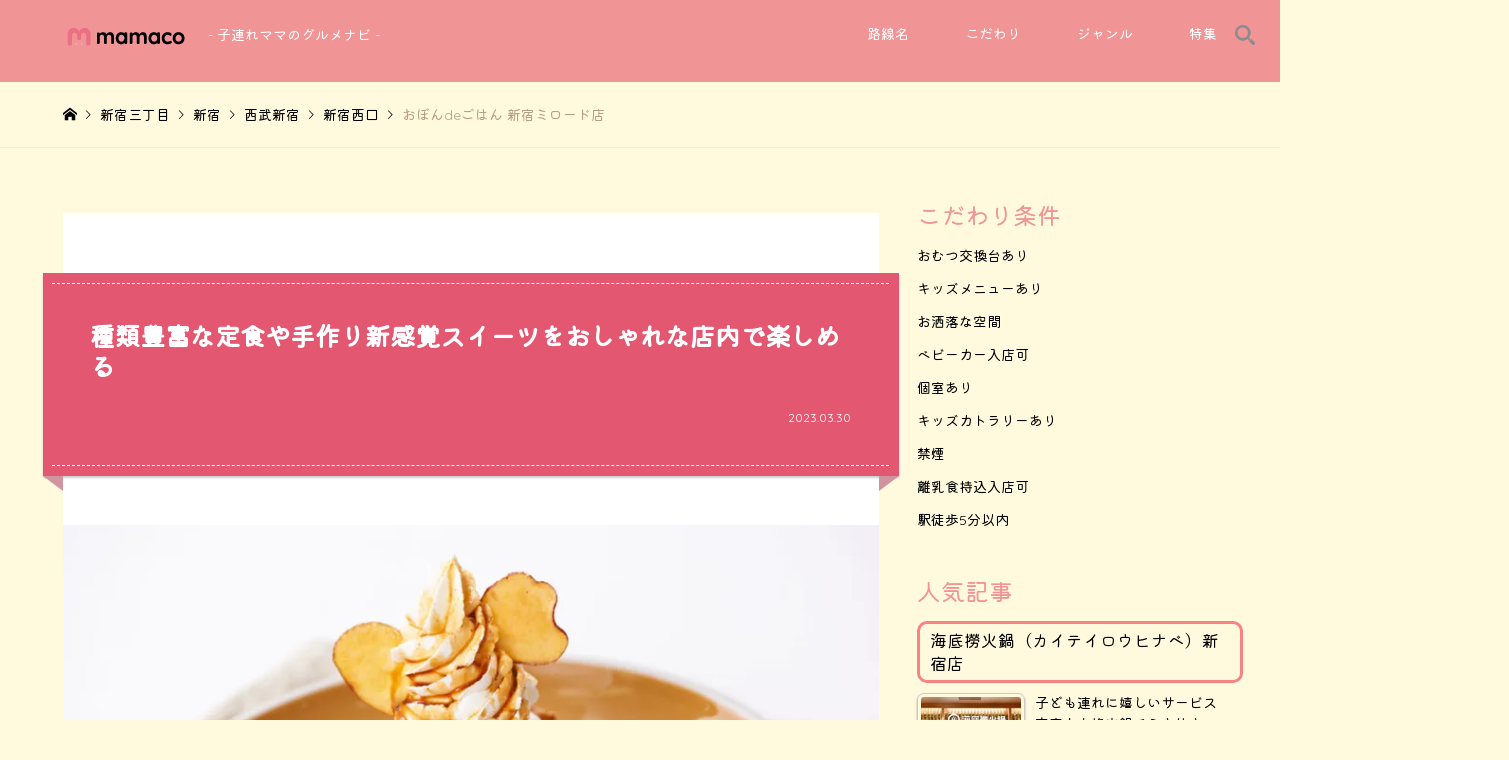

--- FILE ---
content_type: text/html; charset=UTF-8
request_url: https://mamaco.jp/obondegohan/
body_size: 23240
content:
<!DOCTYPE html>
<html dir="ltr" lang="ja" prefix="og: https://ogp.me/ns#">
<head>
<meta charset="UTF-8">
<!--[if IE]><meta http-equiv="X-UA-Compatible" content="IE=edge"><![endif]-->
<meta name="viewport" content="width=device-width">
<title>おぼんdeごはん 新宿ミロード店 - mamaco - ママコ</title>
<meta name="description" content="種類豊富な定食や手作り新感覚スイーツをおしゃれな店内で楽しめる">
<link rel="pingback" href="https://mamaco.jp/xmlrpc.php">
<link rel="shortcut icon" href="https://i0.wp.com/mamaco.jp/wp-content/uploads/2022/08/favicon.png?fit=256%2C256&amp;ssl=1">

		<!-- All in One SEO 4.9.3 - aioseo.com -->
	<meta name="description" content="定食だけでなくスイーツも充実！『おぼんdeごはん 新宿ミロード店』 今回紹介するのは、新宿駅直結の新宿ミロードの中にある『おぼんdeごはん 新宿ミロード店』。木のぬくもり溢れる落ち着いた店内で、バランスのとれた手作り定食や新感覚手作りスイーツなどがカフェスタイルで味わえるお店です。" />
	<meta name="robots" content="max-image-preview:large" />
	<meta name="author" content="mamaco_wp-admin"/>
	<meta name="keywords" content="mamaco,ママコ,ランチ,カフェ,スイーツ,定食,新宿三丁目,新宿,西武新宿,新宿西口" />
	<link rel="canonical" href="https://mamaco.jp/obondegohan/" />
	<meta name="generator" content="All in One SEO (AIOSEO) 4.9.3" />
		<meta property="og:locale" content="ja_JP" />
		<meta property="og:site_name" content="mamaco - - 子連れママのグルメナビ -" />
		<meta property="og:type" content="article" />
		<meta property="og:title" content="おぼんdeごはん 新宿ミロード店 - mamaco - ママコ" />
		<meta property="og:description" content="定食だけでなくスイーツも充実！『おぼんdeごはん 新宿ミロード店』 今回紹介するのは、新宿駅直結の新宿ミロードの中にある『おぼんdeごはん 新宿ミロード店』。木のぬくもり溢れる落ち着いた店内で、バランスのとれた手作り定食や新感覚手作りスイーツなどがカフェスタイルで味わえるお店です。" />
		<meta property="og:url" content="https://mamaco.jp/obondegohan/" />
		<meta property="article:published_time" content="2023-03-30T05:48:40+00:00" />
		<meta property="article:modified_time" content="2023-11-07T01:15:17+00:00" />
		<meta name="twitter:card" content="summary_large_image" />
		<meta name="twitter:title" content="おぼんdeごはん 新宿ミロード店 - mamaco - ママコ" />
		<meta name="twitter:description" content="定食だけでなくスイーツも充実！『おぼんdeごはん 新宿ミロード店』 今回紹介するのは、新宿駅直結の新宿ミロードの中にある『おぼんdeごはん 新宿ミロード店』。木のぬくもり溢れる落ち着いた店内で、バランスのとれた手作り定食や新感覚手作りスイーツなどがカフェスタイルで味わえるお店です。" />
		<script type="application/ld+json" class="aioseo-schema">
			{"@context":"https:\/\/schema.org","@graph":[{"@type":"BlogPosting","@id":"https:\/\/mamaco.jp\/obondegohan\/#blogposting","name":"\u304a\u307c\u3093de\u3054\u306f\u3093 \u65b0\u5bbf\u30df\u30ed\u30fc\u30c9\u5e97 - mamaco - \u30de\u30de\u30b3","headline":"\u304a\u307c\u3093de\u3054\u306f\u3093 \u65b0\u5bbf\u30df\u30ed\u30fc\u30c9\u5e97","author":{"@id":"https:\/\/mamaco.jp\/author\/mamaco_wp-admin\/#author"},"publisher":{"@id":"https:\/\/mamaco.jp\/#organization"},"image":{"@type":"ImageObject","url":"https:\/\/i0.wp.com\/mamaco.jp\/wp-content\/uploads\/2023\/03\/obondegohan001.jpg?fit=1280%2C853&ssl=1","width":1280,"height":853},"datePublished":"2023-03-30T14:48:40+09:00","dateModified":"2023-11-07T10:15:17+09:00","inLanguage":"ja","mainEntityOfPage":{"@id":"https:\/\/mamaco.jp\/obondegohan\/#webpage"},"isPartOf":{"@id":"https:\/\/mamaco.jp\/obondegohan\/#webpage"},"articleSection":"\u65b0\u5bbf\u4e09\u4e01\u76ee, \u65b0\u5bbf, \u897f\u6b66\u65b0\u5bbf, \u65b0\u5bbf\u897f\u53e3, \u30d9\u30d3\u30fc\u30ab\u30fc\u5165\u5e97\u53ef, \u30ad\u30c3\u30ba\u30ab\u30c8\u30e9\u30ea\u30fc\u3042\u308a, \u7981\u7159, \u96e2\u4e73\u98df\u6301\u8fbc\u5165\u5e97\u53ef, \u99c5\u5f92\u6b695\u5206\u4ee5\u5185, \u30ab\u30d5\u30a7, \u30b9\u30a4\u30fc\u30c4, \u30ec\u30b9\u30c8\u30e9\u30f3"},{"@type":"BreadcrumbList","@id":"https:\/\/mamaco.jp\/obondegohan\/#breadcrumblist","itemListElement":[{"@type":"ListItem","@id":"https:\/\/mamaco.jp#listItem","position":1,"name":"\u30db\u30fc\u30e0","item":"https:\/\/mamaco.jp","nextItem":{"@type":"ListItem","@id":"https:\/\/mamaco.jp\/category\/marunouchi\/#listItem","name":"\u4e38\u30ce\u5185\u7dda"}},{"@type":"ListItem","@id":"https:\/\/mamaco.jp\/category\/marunouchi\/#listItem","position":2,"name":"\u4e38\u30ce\u5185\u7dda","item":"https:\/\/mamaco.jp\/category\/marunouchi\/","nextItem":{"@type":"ListItem","@id":"https:\/\/mamaco.jp\/category\/marunouchi\/shinjuku3chome\/#listItem","name":"\u65b0\u5bbf\u4e09\u4e01\u76ee"},"previousItem":{"@type":"ListItem","@id":"https:\/\/mamaco.jp#listItem","name":"\u30db\u30fc\u30e0"}},{"@type":"ListItem","@id":"https:\/\/mamaco.jp\/category\/marunouchi\/shinjuku3chome\/#listItem","position":3,"name":"\u65b0\u5bbf\u4e09\u4e01\u76ee","item":"https:\/\/mamaco.jp\/category\/marunouchi\/shinjuku3chome\/","nextItem":{"@type":"ListItem","@id":"https:\/\/mamaco.jp\/obondegohan\/#listItem","name":"\u304a\u307c\u3093de\u3054\u306f\u3093 \u65b0\u5bbf\u30df\u30ed\u30fc\u30c9\u5e97"},"previousItem":{"@type":"ListItem","@id":"https:\/\/mamaco.jp\/category\/marunouchi\/#listItem","name":"\u4e38\u30ce\u5185\u7dda"}},{"@type":"ListItem","@id":"https:\/\/mamaco.jp\/obondegohan\/#listItem","position":4,"name":"\u304a\u307c\u3093de\u3054\u306f\u3093 \u65b0\u5bbf\u30df\u30ed\u30fc\u30c9\u5e97","previousItem":{"@type":"ListItem","@id":"https:\/\/mamaco.jp\/category\/marunouchi\/shinjuku3chome\/#listItem","name":"\u65b0\u5bbf\u4e09\u4e01\u76ee"}}]},{"@type":"Organization","@id":"https:\/\/mamaco.jp\/#organization","name":"rush\u682a\u5f0f\u4f1a\u793e","description":"- \u5b50\u9023\u308c\u30de\u30de\u306e\u30b0\u30eb\u30e1\u30ca\u30d3 -","url":"https:\/\/mamaco.jp\/","telephone":"+81363803255","logo":{"@type":"ImageObject","url":"https:\/\/i0.wp.com\/mamaco.jp\/wp-content\/uploads\/2022\/08\/logo2.png?fit=125%2C25&ssl=1","@id":"https:\/\/mamaco.jp\/obondegohan\/#organizationLogo","width":125,"height":25},"image":{"@id":"https:\/\/mamaco.jp\/obondegohan\/#organizationLogo"},"sameAs":["https:\/\/www.instagram.com\/mamaco.official\/"]},{"@type":"Person","@id":"https:\/\/mamaco.jp\/author\/mamaco_wp-admin\/#author","url":"https:\/\/mamaco.jp\/author\/mamaco_wp-admin\/","name":"mamaco_wp-admin","image":{"@type":"ImageObject","@id":"https:\/\/mamaco.jp\/obondegohan\/#authorImage","url":"https:\/\/secure.gravatar.com\/avatar\/299ea3b2aae9a667aa8d3ce6107b28797b0a6569d4adb79b64a26392056334c5?s=96&d=mm&r=g","width":96,"height":96,"caption":"mamaco_wp-admin"}},{"@type":"WebPage","@id":"https:\/\/mamaco.jp\/obondegohan\/#webpage","url":"https:\/\/mamaco.jp\/obondegohan\/","name":"\u304a\u307c\u3093de\u3054\u306f\u3093 \u65b0\u5bbf\u30df\u30ed\u30fc\u30c9\u5e97 - mamaco - \u30de\u30de\u30b3","description":"\u5b9a\u98df\u3060\u3051\u3067\u306a\u304f\u30b9\u30a4\u30fc\u30c4\u3082\u5145\u5b9f\uff01\u300e\u304a\u307c\u3093de\u3054\u306f\u3093 \u65b0\u5bbf\u30df\u30ed\u30fc\u30c9\u5e97\u300f \u4eca\u56de\u7d39\u4ecb\u3059\u308b\u306e\u306f\u3001\u65b0\u5bbf\u99c5\u76f4\u7d50\u306e\u65b0\u5bbf\u30df\u30ed\u30fc\u30c9\u306e\u4e2d\u306b\u3042\u308b\u300e\u304a\u307c\u3093de\u3054\u306f\u3093 \u65b0\u5bbf\u30df\u30ed\u30fc\u30c9\u5e97\u300f\u3002\u6728\u306e\u306c\u304f\u3082\u308a\u6ea2\u308c\u308b\u843d\u3061\u7740\u3044\u305f\u5e97\u5185\u3067\u3001\u30d0\u30e9\u30f3\u30b9\u306e\u3068\u308c\u305f\u624b\u4f5c\u308a\u5b9a\u98df\u3084\u65b0\u611f\u899a\u624b\u4f5c\u308a\u30b9\u30a4\u30fc\u30c4\u306a\u3069\u304c\u30ab\u30d5\u30a7\u30b9\u30bf\u30a4\u30eb\u3067\u5473\u308f\u3048\u308b\u304a\u5e97\u3067\u3059\u3002","inLanguage":"ja","isPartOf":{"@id":"https:\/\/mamaco.jp\/#website"},"breadcrumb":{"@id":"https:\/\/mamaco.jp\/obondegohan\/#breadcrumblist"},"author":{"@id":"https:\/\/mamaco.jp\/author\/mamaco_wp-admin\/#author"},"creator":{"@id":"https:\/\/mamaco.jp\/author\/mamaco_wp-admin\/#author"},"image":{"@type":"ImageObject","url":"https:\/\/i0.wp.com\/mamaco.jp\/wp-content\/uploads\/2023\/03\/obondegohan001.jpg?fit=1280%2C853&ssl=1","@id":"https:\/\/mamaco.jp\/obondegohan\/#mainImage","width":1280,"height":853},"primaryImageOfPage":{"@id":"https:\/\/mamaco.jp\/obondegohan\/#mainImage"},"datePublished":"2023-03-30T14:48:40+09:00","dateModified":"2023-11-07T10:15:17+09:00"},{"@type":"WebSite","@id":"https:\/\/mamaco.jp\/#website","url":"https:\/\/mamaco.jp\/","name":"mamaco- \u5b50\u9023\u308c\u30de\u30de\u306e\u30b0\u30eb\u30e1\u30ca\u30d3 -","alternateName":"\u30de\u30de\u30b3- \u5b50\u9023\u308c\u30de\u30de\u306e\u30b0\u30eb\u30e1\u30ca\u30d3 -","description":"- \u5b50\u9023\u308c\u30de\u30de\u306e\u30b0\u30eb\u30e1\u30ca\u30d3 -","inLanguage":"ja","publisher":{"@id":"https:\/\/mamaco.jp\/#organization"}}]}
		</script>
		<!-- All in One SEO -->

<link rel='dns-prefetch' href='//stats.wp.com' />
<link rel='dns-prefetch' href='//fonts.googleapis.com' />
<link rel='preconnect' href='//i0.wp.com' />
<link rel="alternate" type="application/rss+xml" title="mamaco &raquo; フィード" href="https://mamaco.jp/feed/" />
<link rel="alternate" type="application/rss+xml" title="mamaco &raquo; コメントフィード" href="https://mamaco.jp/comments/feed/" />
<link rel="alternate" type="application/rss+xml" title="mamaco &raquo; おぼんdeごはん 新宿ミロード店 のコメントのフィード" href="https://mamaco.jp/obondegohan/feed/" />
<link rel="alternate" title="oEmbed (JSON)" type="application/json+oembed" href="https://mamaco.jp/wp-json/oembed/1.0/embed?url=https%3A%2F%2Fmamaco.jp%2Fobondegohan%2F" />
<link rel="alternate" title="oEmbed (XML)" type="text/xml+oembed" href="https://mamaco.jp/wp-json/oembed/1.0/embed?url=https%3A%2F%2Fmamaco.jp%2Fobondegohan%2F&#038;format=xml" />
<style id='wp-img-auto-sizes-contain-inline-css' type='text/css'>
img:is([sizes=auto i],[sizes^="auto," i]){contain-intrinsic-size:3000px 1500px}
/*# sourceURL=wp-img-auto-sizes-contain-inline-css */
</style>
<link rel='stylesheet' id='style-css' href='https://mamaco.jp/wp-content/themes/gensen_tcd050/style.css?ver=1.13' type='text/css' media='all' />
<style id='wp-emoji-styles-inline-css' type='text/css'>

	img.wp-smiley, img.emoji {
		display: inline !important;
		border: none !important;
		box-shadow: none !important;
		height: 1em !important;
		width: 1em !important;
		margin: 0 0.07em !important;
		vertical-align: -0.1em !important;
		background: none !important;
		padding: 0 !important;
	}
/*# sourceURL=wp-emoji-styles-inline-css */
</style>
<style id='wp-block-library-inline-css' type='text/css'>
:root{--wp-block-synced-color:#7a00df;--wp-block-synced-color--rgb:122,0,223;--wp-bound-block-color:var(--wp-block-synced-color);--wp-editor-canvas-background:#ddd;--wp-admin-theme-color:#007cba;--wp-admin-theme-color--rgb:0,124,186;--wp-admin-theme-color-darker-10:#006ba1;--wp-admin-theme-color-darker-10--rgb:0,107,160.5;--wp-admin-theme-color-darker-20:#005a87;--wp-admin-theme-color-darker-20--rgb:0,90,135;--wp-admin-border-width-focus:2px}@media (min-resolution:192dpi){:root{--wp-admin-border-width-focus:1.5px}}.wp-element-button{cursor:pointer}:root .has-very-light-gray-background-color{background-color:#eee}:root .has-very-dark-gray-background-color{background-color:#313131}:root .has-very-light-gray-color{color:#eee}:root .has-very-dark-gray-color{color:#313131}:root .has-vivid-green-cyan-to-vivid-cyan-blue-gradient-background{background:linear-gradient(135deg,#00d084,#0693e3)}:root .has-purple-crush-gradient-background{background:linear-gradient(135deg,#34e2e4,#4721fb 50%,#ab1dfe)}:root .has-hazy-dawn-gradient-background{background:linear-gradient(135deg,#faaca8,#dad0ec)}:root .has-subdued-olive-gradient-background{background:linear-gradient(135deg,#fafae1,#67a671)}:root .has-atomic-cream-gradient-background{background:linear-gradient(135deg,#fdd79a,#004a59)}:root .has-nightshade-gradient-background{background:linear-gradient(135deg,#330968,#31cdcf)}:root .has-midnight-gradient-background{background:linear-gradient(135deg,#020381,#2874fc)}:root{--wp--preset--font-size--normal:16px;--wp--preset--font-size--huge:42px}.has-regular-font-size{font-size:1em}.has-larger-font-size{font-size:2.625em}.has-normal-font-size{font-size:var(--wp--preset--font-size--normal)}.has-huge-font-size{font-size:var(--wp--preset--font-size--huge)}.has-text-align-center{text-align:center}.has-text-align-left{text-align:left}.has-text-align-right{text-align:right}.has-fit-text{white-space:nowrap!important}#end-resizable-editor-section{display:none}.aligncenter{clear:both}.items-justified-left{justify-content:flex-start}.items-justified-center{justify-content:center}.items-justified-right{justify-content:flex-end}.items-justified-space-between{justify-content:space-between}.screen-reader-text{border:0;clip-path:inset(50%);height:1px;margin:-1px;overflow:hidden;padding:0;position:absolute;width:1px;word-wrap:normal!important}.screen-reader-text:focus{background-color:#ddd;clip-path:none;color:#444;display:block;font-size:1em;height:auto;left:5px;line-height:normal;padding:15px 23px 14px;text-decoration:none;top:5px;width:auto;z-index:100000}html :where(.has-border-color){border-style:solid}html :where([style*=border-top-color]){border-top-style:solid}html :where([style*=border-right-color]){border-right-style:solid}html :where([style*=border-bottom-color]){border-bottom-style:solid}html :where([style*=border-left-color]){border-left-style:solid}html :where([style*=border-width]){border-style:solid}html :where([style*=border-top-width]){border-top-style:solid}html :where([style*=border-right-width]){border-right-style:solid}html :where([style*=border-bottom-width]){border-bottom-style:solid}html :where([style*=border-left-width]){border-left-style:solid}html :where(img[class*=wp-image-]){height:auto;max-width:100%}:where(figure){margin:0 0 1em}html :where(.is-position-sticky){--wp-admin--admin-bar--position-offset:var(--wp-admin--admin-bar--height,0px)}@media screen and (max-width:600px){html :where(.is-position-sticky){--wp-admin--admin-bar--position-offset:0px}}

/*# sourceURL=wp-block-library-inline-css */
</style><style id='global-styles-inline-css' type='text/css'>
:root{--wp--preset--aspect-ratio--square: 1;--wp--preset--aspect-ratio--4-3: 4/3;--wp--preset--aspect-ratio--3-4: 3/4;--wp--preset--aspect-ratio--3-2: 3/2;--wp--preset--aspect-ratio--2-3: 2/3;--wp--preset--aspect-ratio--16-9: 16/9;--wp--preset--aspect-ratio--9-16: 9/16;--wp--preset--color--black: #000000;--wp--preset--color--cyan-bluish-gray: #abb8c3;--wp--preset--color--white: #ffffff;--wp--preset--color--pale-pink: #f78da7;--wp--preset--color--vivid-red: #cf2e2e;--wp--preset--color--luminous-vivid-orange: #ff6900;--wp--preset--color--luminous-vivid-amber: #fcb900;--wp--preset--color--light-green-cyan: #7bdcb5;--wp--preset--color--vivid-green-cyan: #00d084;--wp--preset--color--pale-cyan-blue: #8ed1fc;--wp--preset--color--vivid-cyan-blue: #0693e3;--wp--preset--color--vivid-purple: #9b51e0;--wp--preset--gradient--vivid-cyan-blue-to-vivid-purple: linear-gradient(135deg,rgb(6,147,227) 0%,rgb(155,81,224) 100%);--wp--preset--gradient--light-green-cyan-to-vivid-green-cyan: linear-gradient(135deg,rgb(122,220,180) 0%,rgb(0,208,130) 100%);--wp--preset--gradient--luminous-vivid-amber-to-luminous-vivid-orange: linear-gradient(135deg,rgb(252,185,0) 0%,rgb(255,105,0) 100%);--wp--preset--gradient--luminous-vivid-orange-to-vivid-red: linear-gradient(135deg,rgb(255,105,0) 0%,rgb(207,46,46) 100%);--wp--preset--gradient--very-light-gray-to-cyan-bluish-gray: linear-gradient(135deg,rgb(238,238,238) 0%,rgb(169,184,195) 100%);--wp--preset--gradient--cool-to-warm-spectrum: linear-gradient(135deg,rgb(74,234,220) 0%,rgb(151,120,209) 20%,rgb(207,42,186) 40%,rgb(238,44,130) 60%,rgb(251,105,98) 80%,rgb(254,248,76) 100%);--wp--preset--gradient--blush-light-purple: linear-gradient(135deg,rgb(255,206,236) 0%,rgb(152,150,240) 100%);--wp--preset--gradient--blush-bordeaux: linear-gradient(135deg,rgb(254,205,165) 0%,rgb(254,45,45) 50%,rgb(107,0,62) 100%);--wp--preset--gradient--luminous-dusk: linear-gradient(135deg,rgb(255,203,112) 0%,rgb(199,81,192) 50%,rgb(65,88,208) 100%);--wp--preset--gradient--pale-ocean: linear-gradient(135deg,rgb(255,245,203) 0%,rgb(182,227,212) 50%,rgb(51,167,181) 100%);--wp--preset--gradient--electric-grass: linear-gradient(135deg,rgb(202,248,128) 0%,rgb(113,206,126) 100%);--wp--preset--gradient--midnight: linear-gradient(135deg,rgb(2,3,129) 0%,rgb(40,116,252) 100%);--wp--preset--font-size--small: 13px;--wp--preset--font-size--medium: 20px;--wp--preset--font-size--large: 36px;--wp--preset--font-size--x-large: 42px;--wp--preset--spacing--20: 0.44rem;--wp--preset--spacing--30: 0.67rem;--wp--preset--spacing--40: 1rem;--wp--preset--spacing--50: 1.5rem;--wp--preset--spacing--60: 2.25rem;--wp--preset--spacing--70: 3.38rem;--wp--preset--spacing--80: 5.06rem;--wp--preset--shadow--natural: 6px 6px 9px rgba(0, 0, 0, 0.2);--wp--preset--shadow--deep: 12px 12px 50px rgba(0, 0, 0, 0.4);--wp--preset--shadow--sharp: 6px 6px 0px rgba(0, 0, 0, 0.2);--wp--preset--shadow--outlined: 6px 6px 0px -3px rgb(255, 255, 255), 6px 6px rgb(0, 0, 0);--wp--preset--shadow--crisp: 6px 6px 0px rgb(0, 0, 0);}:where(.is-layout-flex){gap: 0.5em;}:where(.is-layout-grid){gap: 0.5em;}body .is-layout-flex{display: flex;}.is-layout-flex{flex-wrap: wrap;align-items: center;}.is-layout-flex > :is(*, div){margin: 0;}body .is-layout-grid{display: grid;}.is-layout-grid > :is(*, div){margin: 0;}:where(.wp-block-columns.is-layout-flex){gap: 2em;}:where(.wp-block-columns.is-layout-grid){gap: 2em;}:where(.wp-block-post-template.is-layout-flex){gap: 1.25em;}:where(.wp-block-post-template.is-layout-grid){gap: 1.25em;}.has-black-color{color: var(--wp--preset--color--black) !important;}.has-cyan-bluish-gray-color{color: var(--wp--preset--color--cyan-bluish-gray) !important;}.has-white-color{color: var(--wp--preset--color--white) !important;}.has-pale-pink-color{color: var(--wp--preset--color--pale-pink) !important;}.has-vivid-red-color{color: var(--wp--preset--color--vivid-red) !important;}.has-luminous-vivid-orange-color{color: var(--wp--preset--color--luminous-vivid-orange) !important;}.has-luminous-vivid-amber-color{color: var(--wp--preset--color--luminous-vivid-amber) !important;}.has-light-green-cyan-color{color: var(--wp--preset--color--light-green-cyan) !important;}.has-vivid-green-cyan-color{color: var(--wp--preset--color--vivid-green-cyan) !important;}.has-pale-cyan-blue-color{color: var(--wp--preset--color--pale-cyan-blue) !important;}.has-vivid-cyan-blue-color{color: var(--wp--preset--color--vivid-cyan-blue) !important;}.has-vivid-purple-color{color: var(--wp--preset--color--vivid-purple) !important;}.has-black-background-color{background-color: var(--wp--preset--color--black) !important;}.has-cyan-bluish-gray-background-color{background-color: var(--wp--preset--color--cyan-bluish-gray) !important;}.has-white-background-color{background-color: var(--wp--preset--color--white) !important;}.has-pale-pink-background-color{background-color: var(--wp--preset--color--pale-pink) !important;}.has-vivid-red-background-color{background-color: var(--wp--preset--color--vivid-red) !important;}.has-luminous-vivid-orange-background-color{background-color: var(--wp--preset--color--luminous-vivid-orange) !important;}.has-luminous-vivid-amber-background-color{background-color: var(--wp--preset--color--luminous-vivid-amber) !important;}.has-light-green-cyan-background-color{background-color: var(--wp--preset--color--light-green-cyan) !important;}.has-vivid-green-cyan-background-color{background-color: var(--wp--preset--color--vivid-green-cyan) !important;}.has-pale-cyan-blue-background-color{background-color: var(--wp--preset--color--pale-cyan-blue) !important;}.has-vivid-cyan-blue-background-color{background-color: var(--wp--preset--color--vivid-cyan-blue) !important;}.has-vivid-purple-background-color{background-color: var(--wp--preset--color--vivid-purple) !important;}.has-black-border-color{border-color: var(--wp--preset--color--black) !important;}.has-cyan-bluish-gray-border-color{border-color: var(--wp--preset--color--cyan-bluish-gray) !important;}.has-white-border-color{border-color: var(--wp--preset--color--white) !important;}.has-pale-pink-border-color{border-color: var(--wp--preset--color--pale-pink) !important;}.has-vivid-red-border-color{border-color: var(--wp--preset--color--vivid-red) !important;}.has-luminous-vivid-orange-border-color{border-color: var(--wp--preset--color--luminous-vivid-orange) !important;}.has-luminous-vivid-amber-border-color{border-color: var(--wp--preset--color--luminous-vivid-amber) !important;}.has-light-green-cyan-border-color{border-color: var(--wp--preset--color--light-green-cyan) !important;}.has-vivid-green-cyan-border-color{border-color: var(--wp--preset--color--vivid-green-cyan) !important;}.has-pale-cyan-blue-border-color{border-color: var(--wp--preset--color--pale-cyan-blue) !important;}.has-vivid-cyan-blue-border-color{border-color: var(--wp--preset--color--vivid-cyan-blue) !important;}.has-vivid-purple-border-color{border-color: var(--wp--preset--color--vivid-purple) !important;}.has-vivid-cyan-blue-to-vivid-purple-gradient-background{background: var(--wp--preset--gradient--vivid-cyan-blue-to-vivid-purple) !important;}.has-light-green-cyan-to-vivid-green-cyan-gradient-background{background: var(--wp--preset--gradient--light-green-cyan-to-vivid-green-cyan) !important;}.has-luminous-vivid-amber-to-luminous-vivid-orange-gradient-background{background: var(--wp--preset--gradient--luminous-vivid-amber-to-luminous-vivid-orange) !important;}.has-luminous-vivid-orange-to-vivid-red-gradient-background{background: var(--wp--preset--gradient--luminous-vivid-orange-to-vivid-red) !important;}.has-very-light-gray-to-cyan-bluish-gray-gradient-background{background: var(--wp--preset--gradient--very-light-gray-to-cyan-bluish-gray) !important;}.has-cool-to-warm-spectrum-gradient-background{background: var(--wp--preset--gradient--cool-to-warm-spectrum) !important;}.has-blush-light-purple-gradient-background{background: var(--wp--preset--gradient--blush-light-purple) !important;}.has-blush-bordeaux-gradient-background{background: var(--wp--preset--gradient--blush-bordeaux) !important;}.has-luminous-dusk-gradient-background{background: var(--wp--preset--gradient--luminous-dusk) !important;}.has-pale-ocean-gradient-background{background: var(--wp--preset--gradient--pale-ocean) !important;}.has-electric-grass-gradient-background{background: var(--wp--preset--gradient--electric-grass) !important;}.has-midnight-gradient-background{background: var(--wp--preset--gradient--midnight) !important;}.has-small-font-size{font-size: var(--wp--preset--font-size--small) !important;}.has-medium-font-size{font-size: var(--wp--preset--font-size--medium) !important;}.has-large-font-size{font-size: var(--wp--preset--font-size--large) !important;}.has-x-large-font-size{font-size: var(--wp--preset--font-size--x-large) !important;}
/*# sourceURL=global-styles-inline-css */
</style>

<style id='classic-theme-styles-inline-css' type='text/css'>
/*! This file is auto-generated */
.wp-block-button__link{color:#fff;background-color:#32373c;border-radius:9999px;box-shadow:none;text-decoration:none;padding:calc(.667em + 2px) calc(1.333em + 2px);font-size:1.125em}.wp-block-file__button{background:#32373c;color:#fff;text-decoration:none}
/*# sourceURL=/wp-includes/css/classic-themes.min.css */
</style>
<link rel='stylesheet' id='googlefonts-css' href='https://fonts.googleapis.com/css?family=Kiwi+Maru:400,500|Quicksand:400,500,700&subset=japanese,vietnamese,latin-ext,latin' type='text/css' media='all' />
<link rel='stylesheet' id='tptn-style-left-thumbs-css' href='https://mamaco.jp/wp-content/plugins/top-10/css/left-thumbs.min.css?ver=4.1.1' type='text/css' media='all' />
<style id='tptn-style-left-thumbs-inline-css' type='text/css'>

			.tptn-left-thumbs a {
				width: 250px;
				height: 250px;
				text-decoration: none;
			}
			.tptn-left-thumbs img {
				width: 250px;
				max-height: 250px;
				margin: auto;
			}
			.tptn-left-thumbs .tptn_title {
				width: 100%;
			}
			
/*# sourceURL=tptn-style-left-thumbs-inline-css */
</style>
<link rel='stylesheet' id='tablepress-default-css' href='https://mamaco.jp/wp-content/tablepress-combined.min.css?ver=47' type='text/css' media='all' />
<link rel='stylesheet' id='tablepress-responsive-tables-css' href='https://mamaco.jp/wp-content/plugins/tablepress-responsive-tables/css/tablepress-responsive.min.css?ver=1.8' type='text/css' media='all' />
<script type="text/javascript" src="https://mamaco.jp/wp-includes/js/jquery/jquery.min.js?ver=3.7.1" id="jquery-core-js"></script>
<script type="text/javascript" src="https://mamaco.jp/wp-includes/js/jquery/jquery-migrate.min.js?ver=3.4.1" id="jquery-migrate-js"></script>
<link rel="https://api.w.org/" href="https://mamaco.jp/wp-json/" /><link rel="alternate" title="JSON" type="application/json" href="https://mamaco.jp/wp-json/wp/v2/posts/1943" /><link rel='shortlink' href='https://mamaco.jp/?p=1943' />
	<style>img#wpstats{display:none}</style>
		
<link rel="stylesheet" href="https://mamaco.jp/wp-content/themes/gensen_tcd050/css/sns-botton.css?ver=1.13">
<link rel="stylesheet" href="https://mamaco.jp/wp-content/themes/gensen_tcd050/css/responsive.css?ver=1.13">
<link rel="stylesheet" href="https://mamaco.jp/wp-content/themes/gensen_tcd050/css/footer-bar.css?ver=1.13">

<script src="https://mamaco.jp/wp-content/themes/gensen_tcd050/js/jquery.easing.1.3.js?ver=1.13"></script>
<script src="https://mamaco.jp/wp-content/themes/gensen_tcd050/js/jquery.textOverflowEllipsis.js?ver=1.13"></script>
<script src="https://mamaco.jp/wp-content/themes/gensen_tcd050/js/jscript.js?ver=1.13"></script>
<script src="https://mamaco.jp/wp-content/themes/gensen_tcd050/js/comment.js?ver=1.13"></script>
<script src="https://mamaco.jp/wp-content/themes/gensen_tcd050/js/header_fix.js?ver=1.13"></script>
<script src="https://mamaco.jp/wp-content/themes/gensen_tcd050/js/jquery.chosen.min.js?ver=1.13"></script>
<link rel="stylesheet" href="https://mamaco.jp/wp-content/themes/gensen_tcd050/css/jquery.chosen.css?ver=1.13">

<style type="text/css">
body, input, textarea, select { font-family: Arial, "Hiragino Kaku Gothic ProN", "ヒラギノ角ゴ ProN W3", "メイリオ", Meiryo, sans-serif; }
.rich_font { font-family: "Times New Roman" , "游明朝" , "Yu Mincho" , "游明朝体" , "YuMincho" , "ヒラギノ明朝 Pro W3" , "Hiragino Mincho Pro" , "HiraMinProN-W3" , "HGS明朝E" , "ＭＳ Ｐ明朝" , "MS PMincho" , serif; font-weight:500; }

#header_logo #logo_text .logo { font-size:36px; }
#header_logo_fix #logo_text_fixed .logo { font-size:36px; }
#footer_logo .logo_text { font-size:36px; }
#post_title { font-size:30px; }
.post_content { font-size:14px; }
#archive_headline { font-size:42px; }
#archive_desc { font-size:14px; }
  
@media screen and (max-width:1024px) {
  #header_logo #logo_text .logo { font-size:26px; }
  #header_logo_fix #logo_text_fixed .logo { font-size:26px; }
  #footer_logo .logo_text { font-size:26px; }
  #post_title { font-size:16px; }
  .post_content { font-size:14px; }
  #archive_headline { font-size:20px; }
  #archive_desc { font-size:14px; }
}




.image {
overflow: hidden;
-webkit-backface-visibility: hidden;
backface-visibility: hidden;
-webkit-transition-duration: .35s;
-moz-transition-duration: .35s;
-ms-transition-duration: .35s;
-o-transition-duration: .35s;
transition-duration: .35s;
}
.image img {
-webkit-backface-visibility: hidden;
backface-visibility: hidden;
-webkit-transform: scale(1);
-webkit-transition-property: opacity, scale, -webkit-transform, transform;
-webkit-transition-duration: .35s;
-moz-transform: scale(1);
-moz-transition-property: opacity, scale, -moz-transform, transform;
-moz-transition-duration: .35s;
-ms-transform: scale(1);
-ms-transition-property: opacity, scale, -ms-transform, transform;
-ms-transition-duration: .35s;
-o-transform: scale(1);
-o-transition-property: opacity, scale, -o-transform, transform;
-o-transition-duration: .35s;
transform: scale(1);
transition-property: opacity, scale, transform;
transition-duration: .35s;
}
.image:hover img, a:hover .image img {
-webkit-transform: scale(1.2);
-moz-transform: scale(1.2);
-ms-transform: scale(1.2);
-o-transform: scale(1.2);
transform: scale(1.2);
}
.introduce_list_col a:hover .image img {
-webkit-transform: scale(1.2) translate3d(-41.66%, 0, 0);
-moz-transform: scale(1.2) translate3d(-41.66%, 0, 0);
-ms-transform: scale(1.2) translate3d(-41.66%, 0, 0);
-o-transform: scale(1.2) translate3d(-41.66%, 0, 0);
transform: scale(1.2) translate3d(-41.66%, 0, 0);
}


.archive_filter .button input:hover, .archive_sort dt,#post_pagination p, #post_pagination a:hover, #return_top a, .c-pw__btn,
#comment_header ul li a:hover, #comment_header ul li.comment_switch_active a, #comment_header #comment_closed p,
#introduce_slider .slick-dots li button:hover, #introduce_slider .slick-dots li.slick-active button
{ background-color:#f09495; }

#comment_header ul li.comment_switch_active a, #comment_header #comment_closed p, #guest_info input:focus, #comment_textarea textarea:focus
{ border-color:#f09495; }

#comment_header ul li.comment_switch_active a:after, #comment_header #comment_closed p:after
{ border-color:#f09495 transparent transparent transparent; }

.header_search_inputs .chosen-results li[data-option-array-index="0"]
{ background-color:#f09495 !important; border-color:#f09495; }

a:hover, #bread_crumb li a:hover, #bread_crumb li.home a:hover:before, #bread_crumb li.last,
#archive_headline, .archive_header .headline, .archive_filter_headline, #related_post .headline,
#introduce_header .headline, .introduce_list_col .info .title, .introduce_archive_banner_link a:hover,
#recent_news .headline, #recent_news li a:hover, #comment_headline,
.side_headline, ul.banner_list li a:hover .caption, .footer_headline, .footer_widget a:hover,
#index_news .entry-date, #index_news_mobile .entry-date, .cb_content-carousel a:hover .image .title
{ color:#f09495; }

#index_news_mobile .archive_link a:hover, .cb_content-blog_list .archive_link a:hover, #load_post a:hover, #submit_comment:hover, .c-pw__btn:hover
{ background-color:#e35771; }

#header_search select:focus, .header_search_inputs .chosen-with-drop .chosen-single span, #footer_contents a:hover, #footer_nav a:hover, #footer_social_link li:hover:before,
#header_slider .slick-arrow:hover, .cb_content-carousel .slick-arrow:hover
{ color:#e35771; }

.post_content a, .custom-html-widget a { color:#966627; }

#header_search, #index_header_search { background-color:#f09495; }

#footer_nav { background-color:#ffec9d; }
#footer_contents { background-color:#e35771; }

#header_search_submit { background-color:rgba(227,87,113,0.8); }
#header_search_submit:hover { background-color:rgba(146,120,95,1.0); }
.cat-category { background-color:#e35771 !important; }
.cat-category2 { background-color:#f09495 !important; }
.cat-category3 { background-color:#efbdbf !important; }

@media only screen and (min-width:1025px) {
  #global_menu ul ul a { background-color:#f09495; }
  #global_menu ul ul a:hover, #global_menu ul ul .current-menu-item > a { background-color:#e35771; }
  #header_top { background-color:#f09495; }
  .has_header_content #header_top { background-color:rgba(240,148,149,0); }
  .fix_top.header_fix #header_top { background-color:rgba(240,148,149,0.8); }
  #header_logo a, #global_menu > ul > li > a { color:#ffffff; }
  #header_logo_fix a, .fix_top.header_fix #global_menu > ul > li > a { color:#ffffff; }
  .has_header_content #index_header_search { background-color:rgba(240,148,149,0.5); }
}
@media screen and (max-width:1024px) {
  #global_menu { background-color:#f09495; }
  #global_menu a:hover, #global_menu .current-menu-item > a { background-color:#e35771; }
  #header_top { background-color:#f09495; }
  #header_top a, #header_top a:before { color:#ffffff !important; }
  .mobile_fix_top.header_fix #header_top, .mobile_fix_top.header_fix #header.active #header_top { background-color:rgba(240,148,149,0.8); }
  .mobile_fix_top.header_fix #header_top a, .mobile_fix_top.header_fix #header_top a:before { color:#ffffff !important; }
  .archive_sort dt { color:#f09495; }
  .post-type-archive-news #recent_news .show_date li .date { color:#f09495; }
}



</style>
<link rel="stylesheet" href="https://mamaco.jp/wp-content/themes/gensen_tcd050/css/design-plus.css?20230711">

<style type="text/css"></style><link rel="icon" href="https://i0.wp.com/mamaco.jp/wp-content/uploads/2022/08/favicon.png?fit=32%2C32&#038;ssl=1" sizes="32x32" />
<link rel="icon" href="https://i0.wp.com/mamaco.jp/wp-content/uploads/2022/08/favicon.png?fit=192%2C192&#038;ssl=1" sizes="192x192" />
<link rel="apple-touch-icon" href="https://i0.wp.com/mamaco.jp/wp-content/uploads/2022/08/favicon.png?fit=180%2C180&#038;ssl=1" />
<meta name="msapplication-TileImage" content="https://i0.wp.com/mamaco.jp/wp-content/uploads/2022/08/favicon.png?fit=256%2C256&#038;ssl=1" />
		
<script src="https://mamaco.jp/wp-content/themes/gensen_tcd050/js/searchjs.js?20230713"></script>
	<link rel ="stylesheet" href="https://cdnjs.cloudflare.com/ajax/libs/font-awesome/6.1.2/css/all.min.css">
	<!-- Google tag (gtag.js) -->
<script async src="https://www.googletagmanager.com/gtag/js?id=G-6R5GRXFRTZ"></script>
<script>
  window.dataLayer = window.dataLayer || [];
  function gtag(){dataLayer.push(arguments);}
  gtag('js', new Date());

  gtag('config', 'G-6R5GRXFRTZ');
</script>
	
<style id='tptn-style-left-thumbs-widget_tptn_pop-3-inline-css' type='text/css'>

			.tptn-left-thumbs a {
				width: 250px;
				height: 250px;
				text-decoration: none;
			}
			.tptn-left-thumbs img {
				width: 250px;
				max-height: 250px;
				margin: auto;
			}
			.tptn-left-thumbs .tptn_title {
				width: 100%;
			}
			
			.tptn_posts_widget-widget_tptn_pop-3 img.tptn_thumb {
				width: 100px !important;
				height: 100px !important;
			}
			
/*# sourceURL=tptn-style-left-thumbs-widget_tptn_pop-3-inline-css */
</style>
</head>
<body id="body" class="wp-singular post-template-default single single-post postid-1943 single-format-standard wp-theme-gensen_tcd050 fix_top mobile_fix_top">


 <div id="header">
  <div id="header_top">
   <div class="inner clearfix">
    <div id="header_logo">
     <div id="logo_image">
 <h1 class="logo">
  <a href="https://mamaco.jp/" title="mamaco" data-label="mamaco"><img src="https://i0.wp.com/mamaco.jp/wp-content/uploads/2022/08/logo2.png?fit=125%2C25&ssl=1?1768655414" alt="mamaco" title="mamaco" /><span class="desc">- 子連れママのグルメナビ -</span></a>
 </h1>
</div>
    </div>
    <div id="header_logo_fix">
     <div id="logo_image_fixed">
 <p class="logo rich_font"><a href="https://mamaco.jp/" title="mamaco"><img src="https://i0.wp.com/mamaco.jp/wp-content/uploads/2022/08/logo2.png?fit=125%2C25&ssl=1?1768655414" alt="mamaco" title="mamaco" /></a></p>
</div>
    </div>
    <a href="#" class="menu_button"><span>menu</span></a>
    <div id="global_menu">
     <ul id="menu-%e3%83%98%e3%83%83%e3%83%80%e3%83%bc%e3%83%a1%e3%83%8b%e3%83%a5%e3%83%bc" class="menu"><li id="menu-item-4644" class="menu-item menu-item-type-custom menu-item-object-custom menu-item-has-children menu-item-4644"><a href="#">路線名</a>
<ul class="sub-menu">
	<li id="menu-item-4624" class="menu-item menu-item-type-taxonomy menu-item-object-category menu-item-4624"><a href="https://mamaco.jp/category/keio-inokashira/">京王井の頭線</a></li>
	<li id="menu-item-4625" class="menu-item menu-item-type-taxonomy menu-item-object-category menu-item-4625"><a href="https://mamaco.jp/category/keio/">京王線</a></li>
	<li id="menu-item-4626" class="menu-item menu-item-type-taxonomy menu-item-object-category menu-item-4626"><a href="https://mamaco.jp/category/chiyoda/">千代田線</a></li>
	<li id="menu-item-4627" class="menu-item menu-item-type-taxonomy menu-item-object-category menu-item-4627"><a href="https://mamaco.jp/category/namboku/">南北線</a></li>
	<li id="menu-item-4628" class="menu-item menu-item-type-taxonomy menu-item-object-category menu-item-4628"><a href="https://mamaco.jp/category/odakyuodawara/">小田急小田原線</a></li>
	<li id="menu-item-4629" class="menu-item menu-item-type-taxonomy menu-item-object-category menu-item-4629"><a href="https://mamaco.jp/category/hibiyaline/">日比谷線</a></li>
	<li id="menu-item-4630" class="menu-item menu-item-type-taxonomy menu-item-object-category menu-item-4630"><a href="https://mamaco.jp/category/yurakucho/">有楽町線</a></li>
	<li id="menu-item-4631" class="menu-item menu-item-type-taxonomy menu-item-object-category menu-item-4631"><a href="https://mamaco.jp/category/toyoko/">東急東横線</a></li>
	<li id="menu-item-4632" class="menu-item menu-item-type-taxonomy menu-item-object-category menu-item-4632"><a href="https://mamaco.jp/category/tokyu-meguro/">東急目黒線</a></li>
	<li id="menu-item-4633" class="menu-item menu-item-type-taxonomy menu-item-object-category menu-item-4633"><a href="https://mamaco.jp/category/ginzaline/">銀座線</a></li>
	<li id="menu-item-4634" class="menu-item menu-item-type-taxonomy menu-item-object-category menu-item-4634"><a href="https://mamaco.jp/category/chuou-soubu/">中央線・総武線</a></li>
	<li id="menu-item-4635" class="menu-item menu-item-type-taxonomy menu-item-object-category menu-item-4635"><a href="https://mamaco.jp/category/todenarakawa/">東京さくらトラム（都電荒川線）</a></li>
	<li id="menu-item-4636" class="menu-item menu-item-type-taxonomy menu-item-object-category menu-item-4636"><a href="https://mamaco.jp/category/tozai/">東西線</a></li>
	<li id="menu-item-4637" class="menu-item menu-item-type-taxonomy menu-item-object-category menu-item-4637"><a href="https://mamaco.jp/category/toeishinjuku/">都営新宿線</a></li>
	<li id="menu-item-4638" class="menu-item menu-item-type-taxonomy menu-item-object-category current-post-ancestor menu-item-4638"><a href="https://mamaco.jp/category/marunouchi/">丸ノ内線</a></li>
	<li id="menu-item-4639" class="menu-item menu-item-type-taxonomy menu-item-object-category current-post-ancestor menu-item-4639"><a href="https://mamaco.jp/category/seibushinjukusen/">西武新宿線</a></li>
	<li id="menu-item-4640" class="menu-item menu-item-type-taxonomy menu-item-object-category menu-item-4640"><a href="https://mamaco.jp/category/fukutoshin/">副都心線</a></li>
	<li id="menu-item-4641" class="menu-item menu-item-type-taxonomy menu-item-object-category current-post-ancestor menu-item-4641"><a href="https://mamaco.jp/category/toeiooedo/">都営大江戸線</a></li>
	<li id="menu-item-4642" class="menu-item menu-item-type-taxonomy menu-item-object-category current-post-ancestor menu-item-4642"><a href="https://mamaco.jp/category/yamanote/">山手線</a></li>
</ul>
</li>
<li id="menu-item-4645" class="menu-item menu-item-type-custom menu-item-object-custom menu-item-has-children menu-item-4645"><a href="#">こだわり</a>
<ul class="sub-menu">
	<li id="menu-item-4646" class="menu-item menu-item-type-taxonomy menu-item-object-category2 menu-item-4646"><a href="https://mamaco.jp/category2/diaper/">おむつ交換台あり</a></li>
	<li id="menu-item-4647" class="menu-item menu-item-type-taxonomy menu-item-object-category2 menu-item-4647"><a href="https://mamaco.jp/category2/fashionable/">お洒落な空間</a></li>
	<li id="menu-item-4648" class="menu-item menu-item-type-taxonomy menu-item-object-category2 current-post-ancestor current-menu-parent current-post-parent menu-item-4648"><a href="https://mamaco.jp/category2/tableware/">キッズカトラリーあり</a></li>
	<li id="menu-item-4649" class="menu-item menu-item-type-taxonomy menu-item-object-category2 menu-item-4649"><a href="https://mamaco.jp/category2/kidsmenu/">キッズメニューあり</a></li>
	<li id="menu-item-4650" class="menu-item menu-item-type-taxonomy menu-item-object-category2 menu-item-4650"><a href="https://mamaco.jp/category2/%e3%82%bd%e3%83%95%e3%82%a1%e5%b8%ad%e3%81%82%e3%82%8a/">ソファ席あり</a></li>
	<li id="menu-item-4651" class="menu-item menu-item-type-taxonomy menu-item-object-category2 current-post-ancestor current-menu-parent current-post-parent menu-item-4651"><a href="https://mamaco.jp/category2/stroller/">ベビーカー入店可</a></li>
	<li id="menu-item-4652" class="menu-item menu-item-type-taxonomy menu-item-object-category2 menu-item-4652"><a href="https://mamaco.jp/category2/privateroom/">個室あり</a></li>
	<li id="menu-item-4653" class="menu-item menu-item-type-taxonomy menu-item-object-category2 menu-item-4653"><a href="https://mamaco.jp/category2/%e5%ba%a7%e6%95%b7%e3%81%82%e3%82%8a/">座敷あり</a></li>
	<li id="menu-item-4654" class="menu-item menu-item-type-taxonomy menu-item-object-category2 current-post-ancestor current-menu-parent current-post-parent menu-item-4654"><a href="https://mamaco.jp/category2/nosmoking/">禁煙</a></li>
	<li id="menu-item-4655" class="menu-item menu-item-type-taxonomy menu-item-object-category2 current-post-ancestor current-menu-parent current-post-parent menu-item-4655"><a href="https://mamaco.jp/category2/babyfood/">離乳食持込入店可</a></li>
	<li id="menu-item-4656" class="menu-item menu-item-type-taxonomy menu-item-object-category2 current-post-ancestor current-menu-parent current-post-parent menu-item-4656"><a href="https://mamaco.jp/category2/thestation/">駅徒歩5分以内</a></li>
</ul>
</li>
<li id="menu-item-4657" class="menu-item menu-item-type-custom menu-item-object-custom menu-item-has-children menu-item-4657"><a href="#">ジャンル</a>
<ul class="sub-menu">
	<li id="menu-item-4658" class="menu-item menu-item-type-taxonomy menu-item-object-category3 menu-item-has-children menu-item-4658"><a href="https://mamaco.jp/category3/asia-ethnic/">アジア・エスニック</a>
	<ul class="sub-menu">
		<li id="menu-item-4659" class="menu-item menu-item-type-taxonomy menu-item-object-category3 menu-item-4659"><a href="https://mamaco.jp/category3/asia-ethnic-other/">アジア・エスニック（その他）</a></li>
		<li id="menu-item-4660" class="menu-item menu-item-type-taxonomy menu-item-object-category3 menu-item-4660"><a href="https://mamaco.jp/category3/south-asia/">南アジア料理</a></li>
		<li id="menu-item-4661" class="menu-item menu-item-type-taxonomy menu-item-object-category3 menu-item-4661"><a href="https://mamaco.jp/category3/southeast-asia/">東南アジア料理</a></li>
		<li id="menu-item-4662" class="menu-item menu-item-type-taxonomy menu-item-object-category3 menu-item-4662"><a href="https://mamaco.jp/category3/west-asia/">西アジア料理</a></li>
		<li id="menu-item-4663" class="menu-item menu-item-type-taxonomy menu-item-object-category3 menu-item-4663"><a href="https://mamaco.jp/category3/korean/">韓国料理</a></li>
	</ul>
</li>
	<li id="menu-item-4664" class="menu-item menu-item-type-taxonomy menu-item-object-category3 current-post-ancestor menu-item-has-children menu-item-4664"><a href="https://mamaco.jp/category3/cafe-lounge/">カフェ・喫茶店</a>
	<ul class="sub-menu">
		<li id="menu-item-4665" class="menu-item menu-item-type-taxonomy menu-item-object-category3 current-post-ancestor current-menu-parent current-post-parent menu-item-4665"><a href="https://mamaco.jp/category3/cafe/">カフェ</a></li>
		<li id="menu-item-4666" class="menu-item menu-item-type-taxonomy menu-item-object-category3 menu-item-4666"><a href="https://mamaco.jp/category3/cafe-lounge-other/">カフェ・喫茶店（その他）</a></li>
		<li id="menu-item-4667" class="menu-item menu-item-type-taxonomy menu-item-object-category3 menu-item-4667"><a href="https://mamaco.jp/category3/%e3%83%86%e3%82%a3%e3%83%bc%e3%83%ab%e3%83%bc%e3%83%a0/">ティールーム</a></li>
		<li id="menu-item-4668" class="menu-item menu-item-type-taxonomy menu-item-object-category3 menu-item-4668"><a href="https://mamaco.jp/category3/lounge/">喫茶店</a></li>
	</ul>
</li>
	<li id="menu-item-4669" class="menu-item menu-item-type-taxonomy menu-item-object-category3 menu-item-has-children menu-item-4669"><a href="https://mamaco.jp/category3/curry/">カレー</a>
	<ul class="sub-menu">
		<li id="menu-item-4670" class="menu-item menu-item-type-taxonomy menu-item-object-category3 menu-item-4670"><a href="https://mamaco.jp/category3/curry-other/">カレー（その他）</a></li>
		<li id="menu-item-4671" class="menu-item menu-item-type-taxonomy menu-item-object-category3 menu-item-4671"><a href="https://mamaco.jp/category3/curry2/">カレーライス</a></li>
	</ul>
</li>
	<li id="menu-item-4672" class="menu-item menu-item-type-taxonomy menu-item-object-category3 current-post-ancestor current-menu-parent current-post-parent menu-item-4672"><a href="https://mamaco.jp/category3/sweets/">スイーツ</a></li>
	<li id="menu-item-4673" class="menu-item menu-item-type-taxonomy menu-item-object-category3 menu-item-has-children menu-item-4673"><a href="https://mamaco.jp/category3/ramen/">ラーメン</a>
	<ul class="sub-menu">
		<li id="menu-item-4674" class="menu-item menu-item-type-taxonomy menu-item-object-category3 menu-item-4674"><a href="https://mamaco.jp/category3/tsukemen/">つけ麺</a></li>
		<li id="menu-item-4675" class="menu-item menu-item-type-taxonomy menu-item-object-category3 menu-item-4675"><a href="https://mamaco.jp/category3/ramen2/">ラーメン</a></li>
	</ul>
</li>
	<li id="menu-item-4676" class="menu-item menu-item-type-taxonomy menu-item-object-category3 current-post-ancestor current-menu-parent current-post-parent menu-item-4676"><a href="https://mamaco.jp/category3/restaurant/">レストラン</a></li>
	<li id="menu-item-4677" class="menu-item menu-item-type-taxonomy menu-item-object-category3 menu-item-has-children menu-item-4677"><a href="https://mamaco.jp/category3/chinese-food/">中華</a>
	<ul class="sub-menu">
		<li id="menu-item-4678" class="menu-item menu-item-type-taxonomy menu-item-object-category3 menu-item-4678"><a href="https://mamaco.jp/category3/chinese-food-other/">中華（その他）</a></li>
		<li id="menu-item-4679" class="menu-item menu-item-type-taxonomy menu-item-object-category3 menu-item-4679"><a href="https://mamaco.jp/category3/chinese-cuisine/">中華料理</a></li>
		<li id="menu-item-4680" class="menu-item menu-item-type-taxonomy menu-item-object-category3 menu-item-4680"><a href="https://mamaco.jp/category3/chinese-dumpling/">餃子・肉まん</a></li>
	</ul>
</li>
	<li id="menu-item-4681" class="menu-item menu-item-type-taxonomy menu-item-object-category3 menu-item-has-children menu-item-4681"><a href="https://mamaco.jp/category3/japanese-meal/">和食</a>
	<ul class="sub-menu">
		<li id="menu-item-4682" class="menu-item menu-item-type-taxonomy menu-item-object-category3 menu-item-4682"><a href="https://mamaco.jp/category3/soba-udon/">そば・うどん</a></li>
		<li id="menu-item-4683" class="menu-item menu-item-type-taxonomy menu-item-object-category3 menu-item-4683"><a href="https://mamaco.jp/category3/japanese-meal-other/">和食（その他）</a></li>
		<li id="menu-item-4684" class="menu-item menu-item-type-taxonomy menu-item-object-category3 menu-item-4684"><a href="https://mamaco.jp/category3/fried-food/">天ぷら・揚げ物</a></li>
		<li id="menu-item-4685" class="menu-item menu-item-type-taxonomy menu-item-object-category3 menu-item-4685"><a href="https://mamaco.jp/category3/sushi/">寿司</a></li>
		<li id="menu-item-4686" class="menu-item menu-item-type-taxonomy menu-item-object-category3 menu-item-4686"><a href="https://mamaco.jp/category3/japanese-food/">日本料理</a></li>
	</ul>
</li>
	<li id="menu-item-4687" class="menu-item menu-item-type-taxonomy menu-item-object-category3 menu-item-has-children menu-item-4687"><a href="https://mamaco.jp/category3/izakaya-bar/">居酒屋・ダイニングバー</a>
	<ul class="sub-menu">
		<li id="menu-item-4688" class="menu-item menu-item-type-taxonomy menu-item-object-category3 menu-item-4688"><a href="https://mamaco.jp/category3/dining-bar/">ダイニングバー</a></li>
		<li id="menu-item-4689" class="menu-item menu-item-type-taxonomy menu-item-object-category3 menu-item-4689"><a href="https://mamaco.jp/category3/bar/">バル</a></li>
		<li id="menu-item-4690" class="menu-item menu-item-type-taxonomy menu-item-object-category3 menu-item-4690"><a href="https://mamaco.jp/category3/izakaya/">居酒屋</a></li>
	</ul>
</li>
	<li id="menu-item-4691" class="menu-item menu-item-type-taxonomy menu-item-object-category3 menu-item-has-children menu-item-4691"><a href="https://mamaco.jp/category3/western-food/">洋食</a>
	<ul class="sub-menu">
		<li id="menu-item-4692" class="menu-item menu-item-type-taxonomy menu-item-object-category3 menu-item-4692"><a href="https://mamaco.jp/category3/italian/">イタリアン</a></li>
		<li id="menu-item-4693" class="menu-item menu-item-type-taxonomy menu-item-object-category3 menu-item-4693"><a href="https://mamaco.jp/category3/steak-hamburger/">ステーキ・ハンバーグ</a></li>
		<li id="menu-item-4694" class="menu-item menu-item-type-taxonomy menu-item-object-category3 menu-item-4694"><a href="https://mamaco.jp/category3/spanish/">スペイン料理</a></li>
		<li id="menu-item-4695" class="menu-item menu-item-type-taxonomy menu-item-object-category3 menu-item-4695"><a href="https://mamaco.jp/category3/pasta-pizza/">パスタ・ピザ</a></li>
		<li id="menu-item-4696" class="menu-item menu-item-type-taxonomy menu-item-object-category3 menu-item-4696"><a href="https://mamaco.jp/category3/hamburger/">ハンバーガー</a></li>
		<li id="menu-item-4697" class="menu-item menu-item-type-taxonomy menu-item-object-category3 menu-item-4697"><a href="https://mamaco.jp/category3/french/">フレンチ</a></li>
		<li id="menu-item-4698" class="menu-item menu-item-type-taxonomy menu-item-object-category3 menu-item-4698"><a href="https://mamaco.jp/category3/western-food-other/">洋食（その他）</a></li>
	</ul>
</li>
	<li id="menu-item-4699" class="menu-item menu-item-type-taxonomy menu-item-object-category3 menu-item-4699"><a href="https://mamaco.jp/category3/grilled-meat/">焼肉</a></li>
	<li id="menu-item-4700" class="menu-item menu-item-type-taxonomy menu-item-object-category3 menu-item-has-children menu-item-4700"><a href="https://mamaco.jp/category3/hotpot/">鍋</a>
	<ul class="sub-menu">
		<li id="menu-item-4701" class="menu-item menu-item-type-taxonomy menu-item-object-category3 menu-item-4701"><a href="https://mamaco.jp/category3/motsunabe/">もつ鍋</a></li>
		<li id="menu-item-4702" class="menu-item menu-item-type-taxonomy menu-item-object-category3 menu-item-4702"><a href="https://mamaco.jp/category3/hotpot-other/">鍋（その他）</a></li>
	</ul>
</li>
</ul>
</li>
<li id="menu-item-4704" class="menu-item menu-item-type-post_type_archive menu-item-object-special menu-item-has-children menu-item-4704"><a href="https://mamaco.jp/special/">特集</a>
<ul class="sub-menu">
	<li id="menu-item-4705" class="menu-item menu-item-type-post_type menu-item-object-special menu-item-4705"><a href="https://mamaco.jp/special/instagram/">インスタ映え</a></li>
	<li id="menu-item-4706" class="menu-item menu-item-type-post_type menu-item-object-special menu-item-4706"><a href="https://mamaco.jp/special/kidsfirst/">キッズファースト</a></li>
	<li id="menu-item-4707" class="menu-item menu-item-type-post_type menu-item-object-special menu-item-4707"><a href="https://mamaco.jp/special/family/">ファミリー</a></li>
</ul>
</li>
</ul>    </div>
   </div>
	  	 	  <div class="search-form">
        <div class="open-btn1"></div>
  
<div id="search-wrap">
  
<form role="search" method="get" id="searchform" action="https://mamaco.jp/article/">
<input type="text" value="" name="search_keywords" id="search-text" placeholder="search">
<input type="submit" id="searchsubmit" value="">
</form>

<!--/search-wrap--></div>
    </div>
  </div>


 </div><!-- END #header -->

 <div id="main_contents" class="clearfix">


<div id="breadcrumb">
 <ul class="inner clearfix" itemscope itemtype="http://schema.org/BreadcrumbList">
  <li itemprop="itemListElement" itemscope itemtype="http://schema.org/ListItem" class="home"><a itemprop="item" href="https://mamaco.jp/"><span itemprop="name">ホーム</span></a><meta itemprop="position" content="1" /></li>

  <li itemprop="itemListElement" itemscope itemtype="http://schema.org/ListItem"><a itemprop="item" href="https://mamaco.jp/category/marunouchi/shinjuku3chome/"><span itemprop="name">新宿三丁目</span></a><meta itemprop="position" content="3" /></li>
  <li itemprop="itemListElement" itemscope itemtype="http://schema.org/ListItem"><a itemprop="item" href="https://mamaco.jp/category/yamanote/shinjuku/"><span itemprop="name">新宿</span></a><meta itemprop="position" content="3" /></li>
  <li itemprop="itemListElement" itemscope itemtype="http://schema.org/ListItem"><a itemprop="item" href="https://mamaco.jp/category/seibushinjukusen/seibushinjuku/"><span itemprop="name">西武新宿</span></a><meta itemprop="position" content="3" /></li>
  <li itemprop="itemListElement" itemscope itemtype="http://schema.org/ListItem"><a itemprop="item" href="https://mamaco.jp/category/toeiooedo/shinjukunishiguchi/"><span itemprop="name">新宿西口</span></a><meta itemprop="position" content="3" /></li>
  <li itemprop="itemListElement" itemscope itemtype="http://schema.org/ListItem" class="last"><span itemprop="name">おぼんdeごはん 新宿ミロード店</span><meta itemprop="position" content="4" /></li>

 </ul>
</div>

<div id="main_col" class="clearfix">

 <div id="left_col">



 <div class="ribbon13-wrapper article">
  <div class="ribbon13 article_header">
  <h2>種類豊富な定食や手作り新感覚スイーツをおしゃれな店内で楽しめる      <div id="post_date">
      <time class="entry-date updated" datetime="2023-11-07T10:15:17+09:00">2023.03.30</time></div>
</h2>
  </div>
  

   <div id="post_image">
    <img width="860" height="573" src="https://i0.wp.com/mamaco.jp/wp-content/uploads/2023/03/obondegohan001.jpg?fit=860%2C573&amp;ssl=1" class="attachment-post-thumbnail size-post-thumbnail wp-post-image" alt="" decoding="async" fetchpriority="high" />   </div>
  

<div class="post_content clearfix">
    <div class="store_des">
<div class="well">
<h3 class="style3b">定食だけでなくスイーツも充実！<br />
    『おぼんdeごはん 新宿ミロード店』<br />
  </h3>
<p>  今回紹介するのは、新宿駅直結の新宿ミロードの中にある『おぼんdeごはん 新宿ミロード店』。木のぬくもり溢れる落ち着いた店内で、バランスのとれた手作り定食や新感覚手作りスイーツなどがカフェスタイルで味わえるお店です。
  </p></div>
<div class="center"><img data-recalc-dims="1" decoding="async" src="https://i0.wp.com/mamaco.jp/wp-content/uploads/2023/03/obondegohan002.jpg?ssl=1" alt="おぼんdeごはん 新宿ミロード店" /></div>
<h3 class="style3a">人気の秘密は特製タルタル！<br />
    ママも子どもも大満足メニュー<br />
  </h3>
<div class="text">同店のイチ押し人気メニューは「鶏の南蛮揚げ　味噌タルタル定食」（1,280円）。ショウガやにんにくの入った醤油ダレに漬けこんだ唐揚げに、白味噌としば漬けの入った秘伝のタルタルをかけた一品。大人から子どもまで幅広い層がおいしく味わうことのできるので、お子さまとのシェアにもぴったりです。
  </div>
<div class="center"><img data-recalc-dims="1" decoding="async" src="https://i0.wp.com/mamaco.jp/wp-content/uploads/2023/03/obondegohan003.jpg?ssl=1" alt="おぼんdeごはん 新宿ミロード店" /></div>
<h3 class="style3a">サクサク衣とレア感絶妙な<br />
    びんちょうが絶品の定食<br />
  </h3>
<div class="text">お魚料理で人気なのが「びんちょうまぐろのレアカツ おろしぽん酢定食」（1,430円）。脂ののったびんちょうまぐろを絶妙なレア状態でサクサクに揚げた一品。添えられたおろしポン酢で召し上がれ。
  </div>
<div class="center"><img data-recalc-dims="1" decoding="async" src="https://i0.wp.com/mamaco.jp/wp-content/uploads/2023/03/obondegohan004.jpg?ssl=1" alt="おぼんdeごはん 新宿ミロード店" /></div>
<h3 class="style3a">うどんと丼ぶり両方食べたいならコレ！<br />
    キッズとのシェアにもぴったりな一品<br />
  </h3>
<div class="text">小さいお子さまとシェアするなら「鶏からの野菜あんかけうどん 小丼セット」（1,260円）がおすすめ。お出汁のきいた野菜あんと鶏の唐揚げをあわせたうどんと選べる小丼（とろたく丼・おだし牛丼・漬け鮪と山形だし丼から一品選べる）が付いたお得感たっぷりの定食になっています。
  </div>
<div class="center"><img data-recalc-dims="1" decoding="async" src="https://i0.wp.com/mamaco.jp/wp-content/uploads/2023/03/obondegohan005.jpg?ssl=1" alt="おぼんdeごはん 新宿ミロード店" /></div>
<h3 class="style3a">mamaco Scoop！</h3>
<div class="text-end">待たずに入店したいなら、カフェタイムの利用がベター。ランチだけでなく、スイーツも充実している同店は、買い物途中のひと休みにぴったり。なかでも人気の「クロフィン お芋と塩キャラメル（塩キャラメルアイス）」（720円）は、クロワッサン生地をマフィン型にふんわり焼き上げた新感覚スイーツ。塩キャラメルアイスと紫芋クリーム、大学芋を合わせた一品で、お芋好きにはたまりません。また、お子さまとのシェアOKなのも嬉しいポイント。ぜひ同店でまったりカフェタイムを堪能して。
  </div>
</p></div>
    <br /><Br /><Br />
    <dl class="info">
 	<dt>店名</dt>
 	<dd>おぼんdeごはん 新宿ミロード店</dd>
 	<dt>住所</dt>
 	<dd>東京都新宿区西新宿1-1-3 小田急新宿ミロード 9F</dd>
 	<dt>電話番号</dt>
 	<dd>03-3349‐5883</dd>
 	<dt>アクセス</dt>
 	<dd>JR各線新宿駅（南口）から徒歩0分<br />
JR東京メトロ各線新宿駅（東口）から徒歩5分<br />
西武鉄道西武新宿線西武新宿駅から徒歩10分<br />
東京メトロ丸ノ内線新宿三丁目駅（E10）から徒歩3分<br />
都営地下鉄大江戸線新宿西口駅（D2）から徒歩7分</dd>
 	<dt>こだわり条件</dt>
 	<dd><ul class="cate2">
		
		<li>#キッズカトラリーあり</li>　<li>#ベビーカー入店可</li>　<li>#禁煙</li>　<li>#離乳食持込入店可</li>　<li>#駅徒歩5分以内</li>		</ul>
		</dd>
 	<dt>ジャンル</dt>
 	<dd><ul class="cate2">
		
		<li>#カフェ</li>　<li>#スイーツ</li>　<li>#レストラン</li>		</ul>
		</dd>
 	<dt>営業時間</dt>
 	<dd>11:00～22:00（LO21:15）<br />
定休日　不定休（小田急新宿ミロードに準ずる）</dd>
 	<dt>予約可否</dt>
 	<dd>不可</dd>
 	<dt>予算</dt>
 	<dd>昼￥1,000～￥1,999　夜￥1,000～￥1,999</dd>
 	<dt>支払方法</dt>
 	<dd>カード可　電子マネー可　QRコード決済可</dd>
 	<dt>席数</dt>
 	<dd>75席</dd>
 	<dt>個室</dt>
 	<dd>無し</dd>
 	<dt>誕生日の演出</dt>
 	<dd>無し</dd>
 	<dt>エレベーター</dt>
 	<dd>有り</dd>
 	<dt>貸切</dt>
 	<dd>不可</dd>
 	<dt>禁煙・喫煙</dt>
 	<dd>全席禁煙</dd>
 	<dt>SNS</dt>
 	<dd>Instagram：<a href="https://www.instagram.com/obondegohan/" target="_blank">obondegohan</a></dd>
 	<dt>ホームページ</dt>
	<dd>
		<A href="https://byo.co.jp/obon-de-gohan/">https://byo.co.jp/obon-de-gohan/</A>		</dd>
</dl>
	   <br />
	   
    <dl class="info">
 	<dt>ベビーカー</dt>
 	<dd>入店時⇒そのまま入店可<br />
着席時⇒椅子をどかしてベビーカーごと着席可<br />
（店内の状況により店舗で預かります）</dd>
 	<dt>キッズメニュー</dt>
 	<dd>×</dd>
 	<dt>キッズカトラリー</dt>
 	<dd>〇（スプーン・フォーク・お皿・コップ）</dd>
 	<dt>キッズチェア</dt>
 	<dd>〇</dd>
 	<dt>おむつ替えスペース</dt>
 	<dd>〇※7,8,9階の女性用トイレ個室（1ヶ所）にあります</dd>
 	<dt>授乳スペース</dt>
 	<dd>×</dd>
 	<dt>離乳食の持ち込み</dt>
 	<dd>〇</dd>
 	<dt>アレルギー表記</dt>
 	<dd>〇※別紙又は、メニュー表のQRコードから確認</dd>
 	<dt>その他</dt>
 	<dd>離乳食温め可能、ご飯・お味噌汁お替り。</dd>
</dl>

<br /><Br /><Br />

       </div>



  </div><!-- END #article -->

 

 <div id="related_post">
  <h3 class="headline rich_font">関連記事</h3>
  <ol class="clearfix">
   <li>
    <a href="https://mamaco.jp/quartierlatin21_/">
     <div class="image">
      <img width="336" height="216" src="https://i0.wp.com/mamaco.jp/wp-content/uploads/2023/08/quartierlatin21_001.jpg?resize=336%2C216&amp;ssl=1" class="attachment-size2 size-size2 wp-post-image" alt="" decoding="async" loading="lazy" />     </div>
     <h4 class="title js-ellipsis">CAFE QUARTIER LATIN（カフェ カルチェラタン）</h4>
    </a>
   </li>
   <li>
    <a href="https://mamaco.jp/teppanlush_shinjuku-jp/">
     <div class="image">
      <img width="336" height="216" src="https://i0.wp.com/mamaco.jp/wp-content/uploads/2023/06/teppanlush_shinjuku.jp001.jpg?resize=336%2C216&amp;ssl=1" class="attachment-size2 size-size2 wp-post-image" alt="" decoding="async" loading="lazy" />     </div>
     <h4 class="title js-ellipsis">お好み鉄板焼き 鉄板ラッシュ!</h4>
    </a>
   </li>
   <li>
    <a href="https://mamaco.jp/the3rd-shibuya/">
     <div class="image">
      <img width="336" height="216" src="https://i0.wp.com/mamaco.jp/wp-content/uploads/2023/07/the3rd.shibuya001.jpg?resize=336%2C216&amp;ssl=1" class="attachment-size2 size-size2 wp-post-image" alt="" decoding="async" loading="lazy" />     </div>
     <h4 class="title js-ellipsis">The3rd.Shibuya（ザサードシブヤ）</h4>
    </a>
   </li>
   <li>
    <a href="https://mamaco.jp/kiwami_bankara_tokyo/">
     <div class="image">
      <img width="336" height="216" src="https://i0.wp.com/mamaco.jp/wp-content/uploads/2022/08/004.jpg?resize=336%2C216&amp;ssl=1" class="attachment-size2 size-size2 wp-post-image" alt="" decoding="async" loading="lazy" />     </div>
     <h4 class="title js-ellipsis">極BANKARA TOKYO</h4>
    </a>
   </li>
   <li>
    <a href="https://mamaco.jp/setokagura/">
     <div class="image">
      <img width="336" height="216" src="https://i0.wp.com/mamaco.jp/wp-content/uploads/2022/12/setokagura001.jpg?resize=336%2C216&amp;ssl=1" class="attachment-size2 size-size2 wp-post-image" alt="" decoding="async" loading="lazy" />     </div>
     <h4 class="title js-ellipsis">鯛料理とワインのお店　瀬戸神楽</h4>
    </a>
   </li>
   <li>
    <a href="https://mamaco.jp/mellcallys_official/">
     <div class="image">
      <img width="336" height="216" src="https://i0.wp.com/mamaco.jp/wp-content/uploads/2023/09/mellcallys_official001.jpg?resize=336%2C216&amp;ssl=1" class="attachment-size2 size-size2 wp-post-image" alt="" decoding="async" loading="lazy" />     </div>
     <h4 class="title js-ellipsis">Mell Callys（メル キャリーズ）</h4>
    </a>
   </li>
  </ol>
 </div>


</div><!-- END #left_col -->

 <div id="side_col">
  <div class="widget side_widget clearfix widget_nav_menu" id="nav_menu-2">
<h3 class="side_headline rich_font">こだわり条件</h3>
<div class="menu-%e5%8f%b3%e3%82%ab%e3%83%a9%e3%83%a0%e3%83%a1%e3%83%8b%e3%83%a5%e3%83%bc-container"><ul id="menu-%e5%8f%b3%e3%82%ab%e3%83%a9%e3%83%a0%e3%83%a1%e3%83%8b%e3%83%a5%e3%83%bc" class="menu"><li id="menu-item-88" class="menu-item menu-item-type-taxonomy menu-item-object-category2 menu-item-88"><a href="https://mamaco.jp/category2/diaper/">おむつ交換台あり</a></li>
<li id="menu-item-89" class="menu-item menu-item-type-taxonomy menu-item-object-category2 menu-item-89"><a href="https://mamaco.jp/category2/kidsmenu/">キッズメニューあり</a></li>
<li id="menu-item-90" class="menu-item menu-item-type-taxonomy menu-item-object-category2 menu-item-90"><a href="https://mamaco.jp/category2/fashionable/">お洒落な空間</a></li>
<li id="menu-item-91" class="menu-item menu-item-type-taxonomy menu-item-object-category2 current-post-ancestor current-menu-parent current-post-parent menu-item-91"><a href="https://mamaco.jp/category2/stroller/">ベビーカー入店可</a></li>
<li id="menu-item-92" class="menu-item menu-item-type-taxonomy menu-item-object-category2 menu-item-92"><a href="https://mamaco.jp/category2/privateroom/">個室あり</a></li>
<li id="menu-item-93" class="menu-item menu-item-type-taxonomy menu-item-object-category2 current-post-ancestor current-menu-parent current-post-parent menu-item-93"><a href="https://mamaco.jp/category2/tableware/">キッズカトラリーあり</a></li>
<li id="menu-item-94" class="menu-item menu-item-type-taxonomy menu-item-object-category2 current-post-ancestor current-menu-parent current-post-parent menu-item-94"><a href="https://mamaco.jp/category2/nosmoking/">禁煙</a></li>
<li id="menu-item-95" class="menu-item menu-item-type-taxonomy menu-item-object-category2 current-post-ancestor current-menu-parent current-post-parent menu-item-95"><a href="https://mamaco.jp/category2/babyfood/">離乳食持込入店可</a></li>
<li id="menu-item-96" class="menu-item menu-item-type-taxonomy menu-item-object-category2 current-post-ancestor current-menu-parent current-post-parent menu-item-96"><a href="https://mamaco.jp/category2/thestation/">駅徒歩5分以内</a></li>
</ul></div></div>
<div class="widget side_widget clearfix tptn_posts_list_widget" id="widget_tptn_pop-3">
<h3 class="side_headline rich_font">人気記事</h3>
<div class="tptn_posts_daily  tptn_posts_widget tptn_posts_widget-widget_tptn_pop-3    tptn-left-thumbs"><ul><li><a href="https://mamaco.jp/haidilao_japan/"     class="tptn_link"><span class="tptn_title">海底撈火鍋（カイテイロウヒナベ）新宿店</span></a><a href="https://mamaco.jp/haidilao_japan/"     class="tptn_link"><img width="150" height="150" src="https://i0.wp.com/mamaco.jp/wp-content/uploads/2023/02/haidilao_japan001.jpg?resize=150%2C150&amp;ssl=1" class="tptn_featured tptn_thumb size-thumbnail" alt="haidilao_japan001" style="" title="海底撈火鍋（カイテイロウヒナベ）新宿店" decoding="async" loading="lazy" /></a><span class="tptn_excerpt"> 子ども連れに嬉しいサービス充実！本格火鍋で心も体も&hellip;</span></li><li><a href="https://mamaco.jp/canalcafe/"     class="tptn_link"><span class="tptn_title">CANAL CAFE（カナルカフェ）</span></a><a href="https://mamaco.jp/canalcafe/"     class="tptn_link"><img width="150" height="150" src="https://i0.wp.com/mamaco.jp/wp-content/uploads/2023/02/canalcafe001.jpg?resize=150%2C150&amp;ssl=1" class="tptn_featured tptn_thumb size-thumbnail" alt="canalcafe001" style="" title="CANAL CAFE（カナルカフェ）" decoding="async" loading="lazy" /></a><span class="tptn_excerpt"> 冬はイルミネーションも楽しめる！眺望豊かなテラス席&hellip;</span></li><li><a href="https://mamaco.jp/bambi_yotuya/"     class="tptn_link"><span class="tptn_title">バンビ 四谷店</span></a><a href="https://mamaco.jp/bambi_yotuya/"     class="tptn_link"><img width="150" height="150" src="https://i0.wp.com/mamaco.jp/wp-content/uploads/2023/01/bambi_yotuya001.jpg?resize=150%2C150&amp;ssl=1" class="tptn_featured tptn_thumb size-thumbnail" alt="bambi_yotuya001" style="" title="バンビ 四谷店" decoding="async" loading="lazy" /></a><span class="tptn_excerpt"> 創業から約60年以上愛され続ける洋食店でボリューム&hellip;</span></li><li><a href="https://mamaco.jp/ispiga1/"     class="tptn_link"><span class="tptn_title">スピガ 飯田橋店</span></a><a href="https://mamaco.jp/ispiga1/"     class="tptn_link"><img width="150" height="150" src="https://i0.wp.com/mamaco.jp/wp-content/uploads/2023/04/ispiga1001.jpg?resize=150%2C150&amp;ssl=1" class="tptn_featured tptn_thumb size-thumbnail" alt="ispiga1001" style="" title="スピガ 飯田橋店" decoding="async" loading="lazy" /></a><span class="tptn_excerpt"> 温かみのある雰囲気の店内で、もちもち食感と小麦の香&hellip;</span></li><li><a href="https://mamaco.jp/americandining_homeys/"     class="tptn_link"><span class="tptn_title">ホーミーズ ( homeys )</span></a><a href="https://mamaco.jp/americandining_homeys/"     class="tptn_link"><img width="150" height="150" src="https://i0.wp.com/mamaco.jp/wp-content/uploads/2023/11/americandining_homeys001.jpg?resize=150%2C150&amp;ssl=1" class="tptn_featured tptn_thumb size-thumbnail" alt="americandining_homeys001" style="" title="ホーミーズ ( homeys )" decoding="async" loading="lazy" /></a><span class="tptn_excerpt"> 変わり種バンズで映え間違いなし！ボリュームも味も最&hellip;</span></li></ul><div class="tptn_clear"></div></div></div>
<div class="widget side_widget clearfix styled_post_list1_widget" id="styled_post_list1_widget-2">
<input type="radio" id="styled_post_list1_widget-2-recent_post" name="styled_post_list1_widget-2-tab-radio" class="tab-radio tab-radio-recent_post" checked="checked" /><input type="radio" id="styled_post_list1_widget-2-recommend_post" name="styled_post_list1_widget-2-tab-radio" class="tab-radio tab-radio-recommend_post" />
<ol class="styled_post_list1_tabs">
 <li class="tab-label-recent_post"><label for="styled_post_list1_widget-2-recent_post">最近の記事</label></li>
 <li class="tab-label-recommend_post"><label for="styled_post_list1_widget-2-recommend_post">おすすめ記事</label></li>
</ol>
<ol class="styled_post_list1 tab-content-recent_post">
 <li class="clearfix">
  <a href="https://mamaco.jp/nonkiofficial/">
   <div class="image">
    <img width="150" height="150" src="https://i0.wp.com/mamaco.jp/wp-content/uploads/2024/07/nonkiofficial001.jpg?resize=150%2C150&amp;ssl=1" class="attachment-size1 size-size1 wp-post-image" alt="" decoding="async" loading="lazy" />   </div>
   <div class="info">
    <h4 class="title">神楽坂 BISTRO NONKI （ビストロ ノンキ）</h4>
      </div>
  </a>
 </li>
 <li class="clearfix">
  <a href="https://mamaco.jp/yep-tokyo/">
   <div class="image">
    <img width="150" height="150" src="https://i0.wp.com/mamaco.jp/wp-content/uploads/2024/07/yep.tokyo001.jpg?resize=150%2C150&amp;ssl=1" class="attachment-size1 size-size1 wp-post-image" alt="" decoding="async" loading="lazy" />   </div>
   <div class="info">
    <h4 class="title">イェップ・トーキョー カフェ ( Yep.Tokyo Café )</h4>
      </div>
  </a>
 </li>
 <li class="clearfix">
  <a href="https://mamaco.jp/b_cafelab/">
   <div class="image">
    <img width="150" height="150" src="https://i0.wp.com/mamaco.jp/wp-content/uploads/2024/07/b_cafelab001.jpg?resize=150%2C150&amp;ssl=1" class="attachment-size1 size-size1 wp-post-image" alt="" decoding="async" loading="lazy" />   </div>
   <div class="info">
    <h4 class="title">B Café &#038; Lab （ビー カフェアンドラボ）</h4>
      </div>
  </a>
 </li>
 <li class="clearfix">
  <a href="https://mamaco.jp/bulbam_shinokubo/">
   <div class="image">
    <img width="150" height="150" src="https://i0.wp.com/mamaco.jp/wp-content/uploads/2024/07/bulbam_shinokubo001.jpg?resize=150%2C150&amp;ssl=1" class="attachment-size1 size-size1 wp-post-image" alt="" decoding="async" loading="lazy" />   </div>
   <div class="info">
    <h4 class="title">韓国料理 ブルバム 新大久保店</h4>
      </div>
  </a>
 </li>
 <li class="clearfix">
  <a href="https://mamaco.jp/hans201210/">
   <div class="image">
    <img width="150" height="150" src="https://i0.wp.com/mamaco.jp/wp-content/uploads/2024/07/hans201210_001.jpg?resize=150%2C150&amp;ssl=1" class="attachment-size1 size-size1 wp-post-image" alt="" decoding="async" loading="lazy" />   </div>
   <div class="info">
    <h4 class="title">韓国料理 ハンス</h4>
      </div>
  </a>
 </li>
</ol>
<ol class="styled_post_list1 tab-content-recommend_post">
 <li class="clearfix">
  <a href="https://mamaco.jp/nonkiofficial/">
   <div class="image">
    <img width="150" height="150" src="https://i0.wp.com/mamaco.jp/wp-content/uploads/2024/07/nonkiofficial001.jpg?resize=150%2C150&amp;ssl=1" class="attachment-size1 size-size1 wp-post-image" alt="" decoding="async" loading="lazy" />   </div>
   <div class="info">
    <h4 class="title">神楽坂 BISTRO NONKI （ビストロ ノンキ）</h4>
      </div>
  </a>
 </li>
 <li class="clearfix">
  <a href="https://mamaco.jp/yep-tokyo/">
   <div class="image">
    <img width="150" height="150" src="https://i0.wp.com/mamaco.jp/wp-content/uploads/2024/07/yep.tokyo001.jpg?resize=150%2C150&amp;ssl=1" class="attachment-size1 size-size1 wp-post-image" alt="" decoding="async" loading="lazy" />   </div>
   <div class="info">
    <h4 class="title">イェップ・トーキョー カフェ ( Yep.Tokyo Café )</h4>
      </div>
  </a>
 </li>
 <li class="clearfix">
  <a href="https://mamaco.jp/b_cafelab/">
   <div class="image">
    <img width="150" height="150" src="https://i0.wp.com/mamaco.jp/wp-content/uploads/2024/07/b_cafelab001.jpg?resize=150%2C150&amp;ssl=1" class="attachment-size1 size-size1 wp-post-image" alt="" decoding="async" loading="lazy" />   </div>
   <div class="info">
    <h4 class="title">B Café &#038; Lab （ビー カフェアンドラボ）</h4>
      </div>
  </a>
 </li>
 <li class="clearfix">
  <a href="https://mamaco.jp/bulbam_shinokubo/">
   <div class="image">
    <img width="150" height="150" src="https://i0.wp.com/mamaco.jp/wp-content/uploads/2024/07/bulbam_shinokubo001.jpg?resize=150%2C150&amp;ssl=1" class="attachment-size1 size-size1 wp-post-image" alt="" decoding="async" loading="lazy" />   </div>
   <div class="info">
    <h4 class="title">韓国料理 ブルバム 新大久保店</h4>
      </div>
  </a>
 </li>
 <li class="clearfix">
  <a href="https://mamaco.jp/hans201210/">
   <div class="image">
    <img width="150" height="150" src="https://i0.wp.com/mamaco.jp/wp-content/uploads/2024/07/hans201210_001.jpg?resize=150%2C150&amp;ssl=1" class="attachment-size1 size-size1 wp-post-image" alt="" decoding="async" loading="lazy" />   </div>
   <div class="info">
    <h4 class="title">韓国料理 ハンス</h4>
      </div>
  </a>
 </li>
</ol>
</div>
 </div>

</div><!-- END #main_col -->


 </div><!-- END #main_contents -->

 <div id="footer">

  <div id="footer_nav">
   <div class="inner">
    <div class="footer_nav_cols clearfix">
     <div class="footer_nav_col footer_nav_1 footer_nav_category footer_nav_type2">
      <div class="headline" style="background:#e35771;">駅名</div>
      <ul>
       <li><a href="https://mamaco.jp/category/odakyuodawara/">小田急小田原線</a><ul><li><a href="https://mamaco.jp/category/odakyuodawara/yoyogikoen/">代々木公園</a></li><li><a href="https://mamaco.jp/category/odakyuodawara/yoyogihachiman/">代々木八幡</a></li><li><a href="https://mamaco.jp/category/odakyuodawara/higashikitazawa/">東北沢</a></li><li><a href="https://mamaco.jp/category/odakyuodawara/minami-shinjuku/">南新宿</a></li></ul></li>
       <li><a href="https://mamaco.jp/category/hibiyaline/">日比谷線</a><ul><li><a href="https://mamaco.jp/category/hibiyaline/hiroo/">広尾</a></li><li><a href="https://mamaco.jp/category/hibiyaline/nakameguro-h/">中目黒</a></li></ul></li>
       <li><a href="https://mamaco.jp/category/namboku/">南北線</a><ul><li><a href="https://mamaco.jp/category/namboku/yotsuya_n/">四ツ谷</a></li><li><a href="https://mamaco.jp/category/namboku/iidabashi_n/">飯田橋</a></li><li><a href="https://mamaco.jp/category/namboku/ichigaya-n/">市ヶ谷</a></li></ul></li>
       <li><a href="https://mamaco.jp/category/keio/">京王線</a><ul><li><a href="https://mamaco.jp/category/keio/keio-shinjuku/">(京王)新宿</a></li></ul></li>
       <li><a href="https://mamaco.jp/category/tokyu-meguro/">東急目黒線</a><ul><li><a href="https://mamaco.jp/category/tokyu-meguro/nishikoyama/">西小山</a></li><li><a href="https://mamaco.jp/category/tokyu-meguro/musashikoyama/">武蔵小山</a></li></ul></li>
       <li><a href="https://mamaco.jp/category/yurakucho/">有楽町線</a><ul><li><a href="https://mamaco.jp/category/yurakucho/edogawabashi/">江戸川橋</a></li><li><a href="https://mamaco.jp/category/yurakucho/ichigaya-y/">市ヶ谷</a></li></ul></li>
       <li><a href="https://mamaco.jp/category/keio-inokashira/">京王井の頭線</a><ul><li><a href="https://mamaco.jp/category/keio-inokashira/shinsen/">神泉</a></li><li><a href="https://mamaco.jp/category/keio-inokashira/shibuya-ki/">渋谷</a></li></ul></li>
       <li><a href="https://mamaco.jp/category/chiyoda/">千代田線</a><ul><li><a href="https://mamaco.jp/category/chiyoda/meijijingumae/">明治神宮前</a></li><li><a href="https://mamaco.jp/category/chiyoda/yoyogiuehara/">代々木上原</a></li><li><a href="https://mamaco.jp/category/chiyoda/yoyogikoen-chiyoda/">代々木公園</a></li></ul></li>
       <li><a href="https://mamaco.jp/category/ginzaline/">銀座線</a><ul><li><a href="https://mamaco.jp/category/ginzaline/omotesando/">表参道</a></li><li><a href="https://mamaco.jp/category/ginzaline/gaienmae/">外苑前</a></li></ul></li>
       <li><a href="https://mamaco.jp/category/toyoko/">東急東横線</a><ul><li><a href="https://mamaco.jp/category/toyoko/daikanyama/">代官山</a></li><li><a href="https://mamaco.jp/category/toyoko/nakameguro/">中目黒</a></li><li><a href="https://mamaco.jp/category/toyoko/shibuya-tt/">渋谷</a></li><li><a href="https://mamaco.jp/category/toyoko/gakugeidaigaku/">学芸大学</a></li><li><a href="https://mamaco.jp/category/toyoko/toritsudaigaku/">都立大学</a></li></ul></li>
       <li><a href="https://mamaco.jp/category/chuou-soubu/">中央線・総武線</a><ul><li><a href="https://mamaco.jp/category/chuou-soubu/sendagaya/">千駄ヶ谷</a></li><li><a href="https://mamaco.jp/category/chuou-soubu/shinanomachi/">信濃町</a></li><li><a href="https://mamaco.jp/category/chuou-soubu/yotsuya/">四ツ谷</a></li><li><a href="https://mamaco.jp/category/chuou-soubu/okubo/">大久保</a></li><li><a href="https://mamaco.jp/category/chuou-soubu/higashinakano/">東中野</a></li><li><a href="https://mamaco.jp/category/chuou-soubu/ichigaya/">市ヶ谷</a></li><li><a href="https://mamaco.jp/category/chuou-soubu/iidabashi/">飯田橋</a></li></ul></li>
       <li><a href="https://mamaco.jp/category/todenarakawa/">東京さくらトラム（都電荒川線）</a><ul><li><a href="https://mamaco.jp/category/todenarakawa/%e6%97%a9%e7%a8%b2%e7%94%b0/">早稲田</a></li><li><a href="https://mamaco.jp/category/todenarakawa/omokagebashi/">面影橋</a></li></ul></li>
       <li><a href="https://mamaco.jp/category/tozai/">東西線</a><ul><li><a href="https://mamaco.jp/category/tozai/waseda/">早稲田</a></li><li><a href="https://mamaco.jp/category/tozai/kagurazaka/">神楽坂</a></li><li><a href="https://mamaco.jp/category/tozai/ochiai/">落合</a></li></ul></li>
       <li><a href="https://mamaco.jp/category/toeishinjuku/">都営新宿線</a><ul><li><a href="https://mamaco.jp/category/toeishinjuku/shinjukusanchome/">新宿三丁目</a></li><li><a href="https://mamaco.jp/category/toeishinjuku/shinjuku-ts/">新宿</a></li><li><a href="https://mamaco.jp/category/toeishinjuku/ichigaya-ts/">市ヶ谷</a></li><li><a href="https://mamaco.jp/category/toeishinjuku/akebonobashi/">曙橋</a></li></ul></li>
       <li><a href="https://mamaco.jp/category/marunouchi/">丸ノ内線</a><ul><li><a href="https://mamaco.jp/category/marunouchi/yotsuya3chome/">四ツ谷三丁目</a></li><li><a href="https://mamaco.jp/category/marunouchi/shinjuku3chome/">新宿三丁目</a></li><li><a href="https://mamaco.jp/category/marunouchi/shinjukugyoen/">新宿御苑前</a></li><li><a href="https://mamaco.jp/category/marunouchi/nishishinjuku/">西新宿</a></li></ul></li>
       <li><a href="https://mamaco.jp/category/seibushinjukusen/">西武新宿線</a><ul><li><a href="https://mamaco.jp/category/seibushinjukusen/shimoochiai/">下落合</a></li><li><a href="https://mamaco.jp/category/seibushinjukusen/nakai/">中井</a></li><li><a href="https://mamaco.jp/category/seibushinjukusen/seibushinjuku/">西武新宿</a></li></ul></li>
       <li><a href="https://mamaco.jp/category/fukutoshin/">副都心線</a><ul><li><a href="https://mamaco.jp/category/fukutoshin/kitasando/">北参道</a></li><li><a href="https://mamaco.jp/category/fukutoshin/shibuya-f/">渋谷</a></li><li><a href="https://mamaco.jp/category/fukutoshin/shinjuku3chome-f/">新宿三丁目</a></li><li><a href="https://mamaco.jp/category/fukutoshin/higashishinjuku/">東新宿</a></li><li><a href="https://mamaco.jp/category/fukutoshin/nishiwaseda/">西早稲田</a></li></ul></li>
       <li><a href="https://mamaco.jp/category/toeiooedo/">都営大江戸線</a><ul><li><a href="https://mamaco.jp/category/toeiooedo/%e4%b8%ad%e4%ba%95/">中井</a></li><li><a href="https://mamaco.jp/category/toeiooedo/ushigomeyanagicho/">牛込柳町</a></li><li><a href="https://mamaco.jp/category/toeiooedo/ushigomekagurazaka/">牛込神楽坂</a></li><li><a href="https://mamaco.jp/category/toeiooedo/wakamatsukawada/">若松河田</a></li><li><a href="https://mamaco.jp/category/toeiooedo/ochiaiminaminagasaki/">落合南長崎</a></li><li><a href="https://mamaco.jp/category/toeiooedo/nishishinjuku5chome/">西新宿五丁目</a></li><li><a href="https://mamaco.jp/category/toeiooedo/tochomae/">都庁前</a></li><li><a href="https://mamaco.jp/category/toeiooedo/kokuritsukyogijyo/">国立競技場</a></li><li><a href="https://mamaco.jp/category/toeiooedo/shinjukunishiguchi/">新宿西口</a></li></ul></li>
       <li><a href="https://mamaco.jp/category/yamanote/">山手線</a><ul><li><a href="https://mamaco.jp/category/yamanote/shibuya/">渋谷</a></li><li><a href="https://mamaco.jp/category/yamanote/harajuku/">原宿</a></li><li><a href="https://mamaco.jp/category/yamanote/ikebukuro/">池袋</a></li><li><a href="https://mamaco.jp/category/yamanote/ebisu/">恵比寿</a></li><li><a href="https://mamaco.jp/category/yamanote/yoyogi/">代々木</a></li><li><a href="https://mamaco.jp/category/yamanote/sugamo/">巣鴨</a></li><li><a href="https://mamaco.jp/category/yamanote/shinokubo/">新大久保</a></li><li><a href="https://mamaco.jp/category/yamanote/shinjuku/">新宿</a></li><li><a href="https://mamaco.jp/category/yamanote/takadanobaba/">高田馬場</a></li></ul></li>
      </ul>
     </div>
     <div class="footer_nav_col footer_nav_2 footer_nav_category2 footer_nav_type1">
      <div class="headline" style="background:#f09495;">こだわり</div>
      <ul class="clearfix">
       <li><a href="https://mamaco.jp/category2/diaper/">おむつ交換台あり</a></li>
       <li><a href="https://mamaco.jp/category2/kidsmenu/">キッズメニューあり</a></li>
       <li><a href="https://mamaco.jp/category2/fashionable/">お洒落な空間</a></li>
       <li><a href="https://mamaco.jp/category2/stroller/">ベビーカー入店可</a></li>
       <li><a href="https://mamaco.jp/category2/privateroom/">個室あり</a></li>
       <li><a href="https://mamaco.jp/category2/tableware/">キッズカトラリーあり</a></li>
       <li><a href="https://mamaco.jp/category2/nosmoking/">禁煙</a></li>
       <li><a href="https://mamaco.jp/category2/babyfood/">離乳食持込入店可</a></li>
       <li><a href="https://mamaco.jp/category2/thestation/">駅徒歩5分以内</a></li>
       <li><a href="https://mamaco.jp/category2/%e3%82%bd%e3%83%95%e3%82%a1%e5%b8%ad%e3%81%82%e3%82%8a/">ソファ席あり</a></li>
       <li><a href="https://mamaco.jp/category2/%e5%ba%a7%e6%95%b7%e3%81%82%e3%82%8a/">座敷あり</a></li>
      </ul>
     </div>
    </div>
   </div>
  </div>

  <div id="footer_contents">
   <div class="inner">


    <div id="footer_info">
     <div id="footer_logo">
      <div class="logo_area">
 <p class="logo rich_font"><a href="https://mamaco.jp/" title="mamaco"><img src="https://i0.wp.com/mamaco.jp/wp-content/uploads/2022/08/logo_white2.png?fit=125%2C25&ssl=1?1768655414" alt="mamaco" title="mamaco" /></a></p>
</div>
     </div>

     <ul id="footer_social_link">
      <li class="insta"><a href="https://www.instagram.com/mamaco.official/" target="_blank">Instagram</a></li>
      <li class="rss"><a href="https://mamaco.jp/feed/" target="_blank">RSS</a></li>
     </ul>

<div id="footer_bottom_menu" class="menu-footer_menu-container"><ul id="menu-footer_menu" class="menu"><li id="menu-item-53" class="menu-item menu-item-type-post_type menu-item-object-page menu-item-privacy-policy menu-item-53"><a rel="privacy-policy" href="https://mamaco.jp/%e3%83%97%e3%83%a9%e3%82%a4%e3%83%90%e3%82%b7%e3%83%bc%e3%83%9d%e3%83%aa%e3%82%b7%e3%83%bc/">プライバシーポリシー</a></li>
<li id="menu-item-55" class="menu-item menu-item-type-post_type menu-item-object-page menu-item-55"><a href="https://mamaco.jp/company/">運営会社概要</a></li>
<li id="menu-item-54" class="menu-item menu-item-type-post_type menu-item-object-page menu-item-54"><a href="https://mamaco.jp/contact/">お問い合わせ</a></li>
</ul></div>
     <p id="copyright"><span>Copyright </span>&copy; <a href="https://mamaco.jp/">mamaco</a>. All Rights Reserved.</p>

    </div><!-- END #footer_info -->
   </div><!-- END .inner -->
  </div><!-- END #footer_contents -->

  <div id="return_top">
   <a href="#body"><span>PAGE TOP</span></a>
  </div><!-- END #return_top -->

 </div><!-- END #footer -->


<script>


jQuery(document).ready(function($){
  $('.inview-fadein').css('opacity', 0);

  var initialize = function(){
    $('.js-ellipsis').textOverflowEllipsis();


    if ($('.inview-fadein').length) {
      $(window).on('load scroll resize', function(){
        $('.inview-fadein:not(.active)').each(function(){
          var elmTop = $(this).offset().top || 0;
          if ($(window).scrollTop() > elmTop - $(window).height()){
            if ($(this).is('#post_list')) {
              var $articles = $(this).find('.article, .archive_link');
              $articles.css('opacity', 0);
              $(this).addClass('active').css('opacity', 1);
              $articles.each(function(i){
                var self = this;
                setTimeout(function(){
                  $(self).animate({ opacity: 1 }, 200);
                }, i*200);
              });
            } else {
              $(this).addClass('active').animate({ opacity: 1 }, 800);
            }
          }
        });
      });
    }

    $(window).trigger('resize');
  };



  initialize();


});
</script>

<!-- facebook share button code -->
<div id="fb-root"></div>
<script>
(function(d, s, id) {
  var js, fjs = d.getElementsByTagName(s)[0];
  if (d.getElementById(id)) return;
  js = d.createElement(s); js.id = id;
  js.src = "//connect.facebook.net/ja_JP/sdk.js#xfbml=1&version=v2.5";
  fjs.parentNode.insertBefore(js, fjs);
}(document, 'script', 'facebook-jssdk'));
</script>

<script type="speculationrules">
{"prefetch":[{"source":"document","where":{"and":[{"href_matches":"/*"},{"not":{"href_matches":["/wp-*.php","/wp-admin/*","/wp-content/uploads/*","/wp-content/*","/wp-content/plugins/*","/wp-content/themes/gensen_tcd050/*","/*\\?(.+)"]}},{"not":{"selector_matches":"a[rel~=\"nofollow\"]"}},{"not":{"selector_matches":".no-prefetch, .no-prefetch a"}}]},"eagerness":"conservative"}]}
</script>
<script type="text/javascript" src="https://mamaco.jp/wp-includes/js/comment-reply.min.js?ver=6.9" id="comment-reply-js" async="async" data-wp-strategy="async" fetchpriority="low"></script>
<script type="text/javascript" id="tptn_tracker-js-extra">
/* <![CDATA[ */
var ajax_tptn_tracker = {"ajax_url":"https://mamaco.jp/","top_ten_id":"1943","top_ten_blog_id":"1","activate_counter":"11","top_ten_debug":"0","tptn_rnd":"365833146"};
//# sourceURL=tptn_tracker-js-extra
/* ]]> */
</script>
<script type="text/javascript" src="https://mamaco.jp/wp-content/plugins/top-10/includes/js/top-10-tracker.min.js?ver=4.1.1" id="tptn_tracker-js"></script>
<script type="text/javascript" id="jetpack-stats-js-before">
/* <![CDATA[ */
_stq = window._stq || [];
_stq.push([ "view", {"v":"ext","blog":"209981417","post":"1943","tz":"9","srv":"mamaco.jp","j":"1:15.4"} ]);
_stq.push([ "clickTrackerInit", "209981417", "1943" ]);
//# sourceURL=jetpack-stats-js-before
/* ]]> */
</script>
<script type="text/javascript" src="https://stats.wp.com/e-202603.js" id="jetpack-stats-js" defer="defer" data-wp-strategy="defer"></script>
<script id="wp-emoji-settings" type="application/json">
{"baseUrl":"https://s.w.org/images/core/emoji/17.0.2/72x72/","ext":".png","svgUrl":"https://s.w.org/images/core/emoji/17.0.2/svg/","svgExt":".svg","source":{"concatemoji":"https://mamaco.jp/wp-includes/js/wp-emoji-release.min.js?ver=6.9"}}
</script>
<script type="module">
/* <![CDATA[ */
/*! This file is auto-generated */
const a=JSON.parse(document.getElementById("wp-emoji-settings").textContent),o=(window._wpemojiSettings=a,"wpEmojiSettingsSupports"),s=["flag","emoji"];function i(e){try{var t={supportTests:e,timestamp:(new Date).valueOf()};sessionStorage.setItem(o,JSON.stringify(t))}catch(e){}}function c(e,t,n){e.clearRect(0,0,e.canvas.width,e.canvas.height),e.fillText(t,0,0);t=new Uint32Array(e.getImageData(0,0,e.canvas.width,e.canvas.height).data);e.clearRect(0,0,e.canvas.width,e.canvas.height),e.fillText(n,0,0);const a=new Uint32Array(e.getImageData(0,0,e.canvas.width,e.canvas.height).data);return t.every((e,t)=>e===a[t])}function p(e,t){e.clearRect(0,0,e.canvas.width,e.canvas.height),e.fillText(t,0,0);var n=e.getImageData(16,16,1,1);for(let e=0;e<n.data.length;e++)if(0!==n.data[e])return!1;return!0}function u(e,t,n,a){switch(t){case"flag":return n(e,"\ud83c\udff3\ufe0f\u200d\u26a7\ufe0f","\ud83c\udff3\ufe0f\u200b\u26a7\ufe0f")?!1:!n(e,"\ud83c\udde8\ud83c\uddf6","\ud83c\udde8\u200b\ud83c\uddf6")&&!n(e,"\ud83c\udff4\udb40\udc67\udb40\udc62\udb40\udc65\udb40\udc6e\udb40\udc67\udb40\udc7f","\ud83c\udff4\u200b\udb40\udc67\u200b\udb40\udc62\u200b\udb40\udc65\u200b\udb40\udc6e\u200b\udb40\udc67\u200b\udb40\udc7f");case"emoji":return!a(e,"\ud83e\u1fac8")}return!1}function f(e,t,n,a){let r;const o=(r="undefined"!=typeof WorkerGlobalScope&&self instanceof WorkerGlobalScope?new OffscreenCanvas(300,150):document.createElement("canvas")).getContext("2d",{willReadFrequently:!0}),s=(o.textBaseline="top",o.font="600 32px Arial",{});return e.forEach(e=>{s[e]=t(o,e,n,a)}),s}function r(e){var t=document.createElement("script");t.src=e,t.defer=!0,document.head.appendChild(t)}a.supports={everything:!0,everythingExceptFlag:!0},new Promise(t=>{let n=function(){try{var e=JSON.parse(sessionStorage.getItem(o));if("object"==typeof e&&"number"==typeof e.timestamp&&(new Date).valueOf()<e.timestamp+604800&&"object"==typeof e.supportTests)return e.supportTests}catch(e){}return null}();if(!n){if("undefined"!=typeof Worker&&"undefined"!=typeof OffscreenCanvas&&"undefined"!=typeof URL&&URL.createObjectURL&&"undefined"!=typeof Blob)try{var e="postMessage("+f.toString()+"("+[JSON.stringify(s),u.toString(),c.toString(),p.toString()].join(",")+"));",a=new Blob([e],{type:"text/javascript"});const r=new Worker(URL.createObjectURL(a),{name:"wpTestEmojiSupports"});return void(r.onmessage=e=>{i(n=e.data),r.terminate(),t(n)})}catch(e){}i(n=f(s,u,c,p))}t(n)}).then(e=>{for(const n in e)a.supports[n]=e[n],a.supports.everything=a.supports.everything&&a.supports[n],"flag"!==n&&(a.supports.everythingExceptFlag=a.supports.everythingExceptFlag&&a.supports[n]);var t;a.supports.everythingExceptFlag=a.supports.everythingExceptFlag&&!a.supports.flag,a.supports.everything||((t=a.source||{}).concatemoji?r(t.concatemoji):t.wpemoji&&t.twemoji&&(r(t.twemoji),r(t.wpemoji)))});
//# sourceURL=https://mamaco.jp/wp-includes/js/wp-emoji-loader.min.js
/* ]]> */
</script>


</body>
</html>


--- FILE ---
content_type: text/css
request_url: https://mamaco.jp/wp-content/themes/gensen_tcd050/css/sns-botton.css?ver=1.13
body_size: 2919
content:
@charset "UTF-8";


/* ----------------------- Share button -------------------------- */


@font-face {
    font-family: 'design_plus';
    src: url('../fonts/design_plus.eot?v=1.4');
    src: url('../fonts/design_plus.eot?v=1.4#iefix') format('embedded-opentype'),
         url('../fonts/design_plus.woff?v=1.4') format('woff'),
         url('../fonts/design_plus.ttf?v=1.4') format('truetype'),
         url('../fonts/design_plus.svg?v=1.4#design_plus') format('svg');
    font-weight: normal;
    font-style: normal;
}


[class^="icon-"],
[class*=" icon-"] {
  /* use !important to prevent issues with browser extensions that change fonts */
  font-family: "design_plus" !important;
  line-height: 1; font-style: normal; font-variant: normal; font-weight: normal; speak: none; text-transform: none;
  /* Better Font Rendering =========== */
  -webkit-font-smoothing: antialiased; -moz-osx-font-smoothing: grayscale;
}

.icon-feedly:before { content: "\e907"; }
.icon-hatebu:before { content: "\e908"; }
.icon-line:before { content: "\e909"; }
.icon-pocket:before { content: "\e90a"; }
.icon-google-plus:before { content: "\e900"; }
.icon-google-plus2:before { content: "\e901"; }
.icon-facebook:before { content: "\e902"; }
.icon-facebook2:before { content: "\e903"; }
.icon-twitter:before { content: "\e904"; }
.icon-rss:before { content: "\e90b"; }
.icon-rss2:before { content: "\e906"; }
.icon-pinterest:before { content: "\e905"; }


/*--------------------------------
Share Buttons
---------------------------------*/
.share-top {}
.share-btm {}


/*--------------------------------
share_top1（Style1）
---------------------------------*/
.share-type1 { width: 100%; }
.share-type1 h2 { color: #666666; font-weight: 400; }
.share-type1 ul { list-style: none; margin: 0; padding: 0; }
.share-type1 li { display: inline-block; padding: 0; text-align: center; }
.share-type1 li > a:hover { -webkit-transform: translate3d(0, 1px, 0); transform: translate3d(0, 1px, 0); }
.share-type1 a { min-width: 27px; text-decoration: none; display: inline-block; margin: 0 5px 5px 0; font-size: 12px; font-weight: 400; color: #fff !important; background: #fafafa; border-radius: 2px; box-shadow: 0 1px 0 rgba(0, 0, 0, 0.03); text-shadow: none; text-align: center; line-height: 25px; padding: 1px 5px 0; -webkit-box-sizing: border-box; -moz-box-sizing: border-box; -o-box-sizing: border-box; -ms-box-sizing: border-box; box-sizing: border-box; }
.share-type1 i { position: relative; top: 3px; color: #fff; font-size: 1.3em; text-shadow: 1px 1px 0 rgba(255, 255, 255, 0.1); }
.share-type1 .ttl { margin: 0 3px 0 2px; text-align: center; line-height: 20px; }
.share-type1 .share-count { display: inline; font-size: 9px; color: #fff; padding: 0; line-height: 25px; margin: 0; border-radius: 0 1px 1px 0; -webkit-box-sizing: border-box; -moz-box-sizing: border-box; -o-box-sizing: border-box; -ms-box-sizing: border-box; box-sizing: border-box; }

@media screen and (max-width: 480px) {
  .share-type1 { width: 100%; margin:0 0 30px; }
  .share-type1 ul {}
  .share-type1 li > a span { display: none; }
  .share-type1 a { margin-right: 2px; }
  .share-type1 i { left: 1px; }
  .share-type1 .share-count { margin-left: 3px; }
}


/*--------------------------------
share_btm1（Style3）
---------------------------------*/
.share-type3 .sns { margin: 0 0 35px; text-align: center; }
#single_share_bottom .share-type3 .sns { margin:0 0 -15px; }
.share-type3 ul { margin: 0 -3% 3% 0; list-style: none; }
.share-type3 li { float: left; width: 47%; margin: 0 3% 1.5% 0; cursor: pointer; -webkit-box-sizing: border-box; -moz-box-sizing: border-box; -o-box-sizing: border-box; -ms-box-sizing: border-box; box-sizing: border-box; }
.post .share-type3 ul li { list-style: none; background-image: none; padding: 0; }
.share-type3 ul li a { position: relative; display: block; top: 3px; font-size: 13px; padding: 10px 2px; color: #fff; border-radius: 2px; text-align: center; text-decoration: none; vertical-align: middle; }
.share-type3 ul li a i { position: relative; top: 3px; font-size: 140%; }
.share-type3 ul li a .ttl { margin: 0 3px 0 4px; display: inline-block; text-align: center; font-size: 12px; }
.share-type3 ul li a .share-count { position: absolute; bottom: -2px; right: 8px; font-size: 10px; padding: 0; line-height: 25px; margin: 0; -webkit-box-sizing: border-box; -moz-box-sizing: border-box; -o-box-sizing: border-box; -ms-box-sizing: border-box; box-sizing: border-box; }
.share-type3 ul li a:hover { -webkit-transform: translate3d(0px, 2px, 1px); -moz-transform: translate3d(0px, 2px, 1px); transform: translate3d(0px, 2px, 1px); }

@media only screen and (min-width: 480px) {
  .share-type3 { width: 100%; margin: 20px 0 15px; }
  .share-type3 ul { margin-right: -1%; list-style: none; overflow: hidden; }
  .share-type3 li { width: 24%; margin: 0 1% 2% 0; }
  .share-type3 li a { font-size: 12px; padding: 10px 2px; }
  .share-type3 li:nth-child(4n) { margin-right: 0; }
}


/*------------- share_top1 & share_btm1 button_color -------------*/
/* Twitter */
.share-type1 .twitter a, .share-type3 .twitter a { background-color: #55acee; }
.share-type1 .twitter a:hover, .share-type3 .twitter a:hover { background-color: #468ec5; }

/* Facebook */
/*
.share-type1 ul li.twitter a, .share-type3 ul li.twitter a { color:#fff; background-color:#55acee; }
*/
.share-type1 ul li.facebook a, .share-type3 ul li.facebook a { background-color: #35629a; }
.share-type1 ul li.facebook a:hover, .share-type3 ul li.facebook a:hover { background-color: #1f3669; }

/* Google+ */
.share-type1 ul li.googleplus a, .share-type3 ul li.googleplus a { background-color: #dd4b39; }
.share-type1 ul li.googleplus a:hover, .share-type3 ul li.googleplus a:hover { background-color: #b94031; }
.share-type1 ul li.googleplus a i { top: 4px; }

/* Hatena */
.share-type1 ul li.hatebu > a, .share-type3 ul li.hatebu a { background-color: #3c7dd1; }
.share-type1 ul li.hatebu > a:hover, .share-type3 ul li.hatebu a:hover { background-color: #0270ac; }

/* Pocket */
.share-type1 ul li.pocket a, .share-type3 ul li.pocket a { background-color: #ee4056; }
.share-type1 ul li.pocket a:hover, .share-type3 ul li.pocket a:hover { background-color: #c53648; }

/* rss */
.share-type1 ul li.rss a, .share-type3 ul li.rss a { background-color: #ffb53c; }
.share-type1 ul li.rss a:hover, .share-type3 ul li.rss a:hover { background-color: #e09900; }

/* Feedly */
.share-type1 ul li.feedly a, .share-type3 ul li.feedly a { background-color: #6cc655; }
.share-type1 ul li.feedly > a:hover, .share-type3 ul li.feedly > a:hover { background-color: #5ca449; }

/* Pinterest */
.share-type1 ul li.pinterest a, .share-type3 ul li.pinterest a { background-color: #d4121c; }
.share-type1 ul li.pinterest a:hover, .share-type3 ul li.pinterest a:hover { background-color: #a42f35; }


/*--------------------------------
share_top2（Style2）
---------------------------------*/
.share-type2 { width: 100%; /*margin:30px 0 15px;*/ }
.share-type2 h2 { color: #444; font-weight: 400; }
.share-type2 ul.type2 { margin: 0; padding: 0; list-style: none; }
.share-type2 ul.type2 li { display: inline-block; padding: 0; text-align: center; }
.share-type2 ul.type2 li a { text-decoration: none; display: inline-block; margin: 0 5px 5px 0; font-size: 12px; font-weight: 400; border-radius: 2px; color: #222 !important; text-align: center; background: #fafafa !important; border: 1px solid rgba(0, 0, 0, 0.1); box-shadow: 0 1px 0 rgba(0, 0, 0, 0.03); text-shadow: none; line-height: 25px; padding: 1px 5px 0; }
.share-type2 ul.type2 li a i { position: relative; top: 3px; color: #222; font-size: 1.3em; text-shadow: 1px 1px 0 rgba(255, 255, 255, 0.1); }
.share-type2 ul.type2 li a .ttl { margin: 0 3px 0 2px; text-align: center; line-height: 20px; }
.share-type2 ul.type2 li a .share-count { color: #444; font-size: 9px; padding: 0; line-height: 25px; margin: 0; -webkit-box-sizing: border-box; -moz-box-sizing: border-box; -o-box-sizing: border-box; -ms-box-sizing: border-box; box-sizing: border-box; }
.share-type2 ul.type2 li a:hover, .share-type2 ul.type2 li a:hover i, .share-type2 ul.type2 li a:hover .share-count { color: #fff !important; }
.share-type2 ul.type2 li a:hover { border-color: rgba(255, 255, 255, 0.1); }

@media screen and (max-width: 480px) {
  .share-type2 { width:100%; margin:0 0 30px; }
  .share-type2 ul.type2 { margin-bottom: 15px; }
  .share-type2 ul.type2 li a { margin-right: 2px; }
  .share-type2 ul.type2 li a i { left: 1px; }
  .share-type2 ul.type2 li > a span.ttl { display: none; }
  .share-type2 ul.type2 li a .share-count { margin-left: 3px; }
}


/*--------------------------------
share_btm2（Style4）
---------------------------------*/
.share-type4 .sns { margin: 0 0 35px; text-align: center; }
#single_share_bottom .share-type4 .sns { margin:0 0 -15px; }
.share-type4 ul.type4 { margin: 0 -3% 2% 0; list-style: none; }
.share-type4 ul.type4 li { float: left; width: 47%; margin: 0 3% 1.5% 0; cursor: pointer; -webkit-box-sizing: border-box; -moz-box-sizing: border-box; -o-box-sizing: border-box; -ms-box-sizing: border-box; box-sizing: border-box; }
.post .share-type4 ul li { list-style: none; background-image: none; padding: 0; }
.share-type4 ul.type4 li a { position: relative; display: block; top: 5px; font-size: 13px; padding: 10px 2px; text-decoration: none; border-radius: 2px; color: #222 !important; text-align: center; background: #fafafa !important; border: 1px solid rgba(0, 0, 0, 0.1); box-shadow: 0 1px 0 rgba(0, 0, 0, 0.03); text-shadow: none; }
.share-type4 ul.type4 li a i { position: relative; top: 3px; font-size: 140%; color: #222 !important; }
.share-type4 ul.type4 li a .ttl { margin: 0 3px 0 4px; display: inline-block; text-align: center; font-size: 12px; }
.share-type4 ul.type4 li a .share-count {  position: absolute; bottom: -2px; right: 8px; font-size: 10px; padding: 0; line-height: 25px; margin: 0; -webkit-box-sizing: border-box; -moz-box-sizing: border-box; -o-box-sizing: border-box; -ms-box-sizing: border-box; box-sizing: border-box; color: #222 !important; }
.share-type4 ul.type4 li a:hover, .share-type4 ul.type4 li a:hover i, .share-type4 ul.type4 li a:hover .share-count { color: #fff !important; }

@media only screen and (min-width: 480px) {
  .share-type4 { width: 100%; margin: 20px 0 15px; }
  .share-type4 ul.type4 { margin-right: -1%; list-style: none; overflow: hidden; }
  .share-type4 ul.type4 li { width: 24%; margin: 0 1% 2% 0; }
  .share-type4 ul.type4 li a { font-size: 12px; padding: 10px 2px; }
  .share-type4 ul.type4 li:nth-child(4n) { margin-right: 0; }
}


/*------------- share_top2 & share_btm4 button_color -------------*/
/* Twitter */
.share-type2 ul.type2 li.twitter a, .share-type4 ul.type4 li.twitter a { color: #222 !important; background-color: #fafafa !important; }
.share-type2 ul.type2 li.twitter a:hover, .share-type4 ul.type4 li.twitter a:hover { color: #fff !important; background-color: #55acee !important; }

/* Facebook */
.share-type2 ul.type2 li.facebook a, .share-type4 ul.type4 li.facebook a { color: #222 !important; background-color: #fafafa !important; }
.share-type2 ul.type2 li.facebook a:hover, .share-type4 ul.type4 li.facebook a:hover { color: #fff !important; background-color: #35629a !important; }

/* Google+ */
.share-type2 ul.type2 li.googleplus a, .share-type4 ul.type4 li.googleplus a { color: #222 !important; background-color: #fafafa !important; }
.share-type2 ul.type2 li.googleplus a:hover, .share-type4 ul.type4 li.googleplus a:hover { color: #fff !important; background-color: #dd4b39 !important; }
.share-type2 ul.type2 li.googleplus a i, .share-type4 ul.type4 li.googleplus a i { top: 4px; }

/* Hatena */
.share-type2 ul.type2 li.hatebu a, .share-type4 ul.type4 li.hatebu a { color: #222 !important; background-color: #fafafa !important; }
.share-type2 ul.type2 li.hatebu a:hover, .share-type4 ul.type4 li.hatebu a:hover { color: #fff !important; background-color: #3c7dd1 !important; }

/* Pocket */
.share-type2 ul.type2 li.pocket a, .share-type4 ul.type4 li.pocket a { color: #222 !important; background-color: #fafafa !important; }
.share-type2 ul.type2 li.pocket a:hover, .share-type4 ul.type4 li.pocket a:hover { color: #fff !important; background-color: #ee4056 !important; }

/* rss */
.share-type2 ul.type2 li.rss a, .share-type4 ul.type4 li.rss a { color: #222 !important; background-color: #fafafa !important; }
.share-type2 ul.type2 li.rss a:hover, .share-type4 ul.type4 li.rss a:hover { color: #fff !important; background-color: #ff8c00 !important; }

/* Feedly */
.share-type2 ul.type2 li.feedly a, .share-type4 ul.type4 li.feedly a { color: #222 !important; background-color: #fafafa !important; }
.share-type2 ul.type2 li.feedly a:hover, .share-type4 ul.type4 li.feedly a:hover { color: #fff !important; background-color: #6cc655 !important; }

/* Pinterest */
.share-type2 ul.type2 li.pinterest a, .share-type4 ul.type4 li.pinterest a { color: #222 !important; background-color: #fafafa !important; }
.share-type2 ul.type2 li.pinterest a:hover, .share-type4 ul.type4 li.pinterest a:hover { color: #fff !important; background-color: #d4121c !important; }


/*--------------------------------
share_top5（公式ボタン）
---------------------------------*/
.sns_default_top { padding: 0; overflow: hidden; list-style: none; }
.sns_default_top ul li { display: inline-block; margin: 0 5px 3px 0; line-height: 1 !important; overflow: hidden; vertical-align: top; }
.sns_default_top ul li.twitter_button { width: 89px; }
.sns_default_top ul li.fbshare_button:hover { text-decoration: none; }
.sns_default_top ul li.google_button { width: 58px; }
.sns_default_top ul li.pocket_button { width: 88px; }

@media only screen and (max-width: 480px) {
 #single_share_top .share-type5 { margin-top:10px; }
 #single_share_bottom .share-type5 { margin-bottom:25px; }
 .single-info #single_share_top .share-type5 { margin-bottom:0; }
 .single-event #single_share_top .share-type5 { margin:50px 0 0; }
  .sns_default_top ul li { margin-bottom: 6px; }
  .sns_default_top ul li.twitter_button { margin-left: 0; }
}




--- FILE ---
content_type: text/css
request_url: https://mamaco.jp/wp-content/themes/gensen_tcd050/css/design-plus.css?20230711
body_size: 4095
content:
body {
  font-family : "Quicksand", "kiwi Maru";
  background-color: #FFF9DE;
}

.center {
text-align : center;
margin : 0 auto;
}
.right {
	text-align : right;
	margin-left : auto;
}
.font-bold {
	font-weight:bold;
}
.font_red {
	color : red;
}
.store_des p{
padding : 5px 15px 15px;
}
.rich_font {
font-weight : normal;
  font-family : "Qicksand", "kiwi Maru";
}
h2.rich_font {
font-size : 1.8em;
}
h3.style3a {
font-size: 1.6em;
position: relative;
padding-left: 2em;/*アイコン分のスペース*/
line-height: 1.5em;
}

h3.style3a:before {
font-family: "Font Awesome 5 Free";
content: "\f101";/*アイコンのユニコード*/
font-weight: 900;
position: absolute;/*絶対位置*/
font-size: 1.2em;/*サイズ*/
left: 0;/*アイコンの位置*/
top: 0.9em;/*アイコンの位置*/
color: #e35771; /*アイコン色*/
}
#post_date {
text-align : right;
color : #fff;
}
.post_row {
margin : 0 auto;
display : flex;
flex-flow: row wrap;
width: 100%;
}
.post_col-2 {
margin : 0 auto;
width : 45%;
padding : 10px;
}
.post_col-3 {
margin : 0 auto;
width : 30%;
padding : 10px;
}
.introduce_list_col .image, .cb_content-carousel .image, .cb_content-blog_list .image{
border-radius : 15px;
}

.cb_content-category_list .has_image .image {
border-top-left-radius: 15px;
border-bottom-left-radius: 15px;
}
.introduce_list_col .image img {
width : 100%;
height: auto;
}

dl.info {
margin : 50px auto 0;
display: flex;
flex-flow: row wrap;
width: 80%;
border-bottom : 1px solid #c9c1b4;

}
dl.info dt {
margin: 0;
flex-basis: 20%;
padding : 5px 15px;
background-color: #e3dcd1;
border-top : 1px solid #c9c1b4;
}
dl.info dd {
margin: 0;
flex-basis: 70%;
border-top : 1px solid #c9c1b4;
padding : 5px 15px;
	overflow-wrap : break-word;
}

dl.info ul {
list-style: none;
}
ul.flex {
flex-wrap: wrap;
display:flex;
justify-content: flex-start;
}
ul.flex li{
padding-right: 15px;
}

.cardlink_thumbnail img {
width : 100%;
height : auto;
border-radius : 15px;
}
.cardlink_content .timestamp, .cardlink_excerpt {
display : none;
}

h4.style4a {
font-weight : 600;
font-size : 1.5em;
padding-left : 15px;
padding-bottom : 8px;
color: #494949;/*文字色*/
background: #f4f4f4;/*背景色*/
border-left: solid 5px #e67d9b;/*左線*/
border-bottom: solid 3px #d7d7d7;/*下線*/
}
.style4b {
position: relative;
font-size : 1.5em;
font-weight : bold;
 text-align: center;
margin : 0 auto;
}

.style4b:before {
position: absolute;
bottom: -20px;
left: calc(50% - 30px);
width: 60px;
height: 5px;
content: '';
border-radius: 3px;
background: #000;
}
/*******************************************************/
.p-text {
margin : 10px 10px 50px;
}
.p-text p {
margin : 0;
text-height : 1.3em;
padding : 0;
}
p.tel {
font-weight : bold;
font-size : 1.3em;
}
.usagi {
width : 20%;

display: flex;
justify-content: center;
align-items: center;
}
.usagi img {
width : 100%;
height : auto;
}
.contact-text {
width : 70%;		
}
.balloon1-left {
position: relative;
display: inline-block;
margin: 20px 0 20px 15px;
 padding: 15px 20px;
min-width: 120px;
max-width: 100%;
color: #555;
background: #f0f0f0;
border-radius: 15px;
}

.balloon1-left:before {
content: "";
position: absolute;
top: 50%;
left: -30px;
margin-top: -15px;
border: 15px solid transparent;
border-right: 15px solid #f0f0f0;
}

@media screen and (max-width:768px) { 

.post_col-2 {
	flex-direction: column;
	width : 100%;
}
.post_col-3 {
	flex-direction: column;
	width : 100%;
}
.usagi {
  width : 100%;
}
.contact-text {
  width : 100%;
}


.balloon1-left {
position: relative;
display: inline-block;
margin: 20px 0;
 padding: 15px 20px;
min-width: 120px;
max-width: 100%;
color: #555;
font-size: 16px;
background: #f0f0f0;
}
.balloon1-left:before {
content: "";
position: absolute;
 top: -25px;
left: 50%;
margin-left: -15px;
border: 15px solid transparent;
border-bottom: 15px solid #f0f0f0;
}
dl.info {
  flex-flow: column;
}
}


/*******************************************************/
.header_search_cat1 .level-0 {
font-weight : bold;
}
.header_search_cat1 .level-0:before {
content: "";
display: inline-block;
width: 0.8em;
height: 0.8em;
background: url('http://mamaco.jp.testrs.jp/mmc/wp-content/uploads/2022/08/電車の無料アイコン.png') no-repeat;
background-size: contain;
margin-right: 8px;
transform: translate(50%);
}



.single .article {  
display: block;
position: relative;
margin: 15px auto;
padding: 10px 0;
width: 100%;
background: #fff;
}
.single  .article_header {
z-index : 1;
display: inline-block;
position: relative;
box-sizing: border-box;
padding: 0.7em;
margin: 50px -20px 50px -20px;
width: calc(100% + 40px);
color: white;
background: #e35771;
box-shadow: 0 2px 2px rgba(0, 0, 0, 0.2);
}

.single  .article_header h2{
margin: 0;
padding: 1.5em;
font-size: 1.8em;
line-height: 1.2em;
border-top: dashed 1px #FFF;
border-bottom: dashed 1px #FFF;
}

.single  .article_header:after {
position: absolute;
content: '';
top: 100%;
right: 0;
border: none;
border-bottom: solid 15px transparent;
border-left: solid 20px #d0949f;
}

.single  .article_header:before {
position: absolute;
content: '';
top: 100%;
left: 0;
border: none;
border-bottom: solid 15px transparent;
border-right: solid 20px #d0949f;
}
.single  .article_header h2 #post_date,
.single  .article_header2 h2 #post_date {
  font-weight: normal;
  margin-top: 30px;
}
.post_content {
	margin-top : 30px;
padding : 20px;
}
.single-post .post_content {
margin-top : 150px;
}

.store_des img {
border-radius : 15px;
}
.store_des .text {
font-size: 1.2em;
padding : 15px;
margin-bottom : 100px;
}
 .store_des .text-end {
font-size: 1.2em;
} 
.well {
margin-bottom : 200px;
border-bottom-left-radius : 15px;
border-bottom-right-radius : 15px;
background: #f5f5f5;
box-shadow: 0 2px 4px rgba(0, 0, 0, 0.22);
}
.well .style3b {
font-size: 1.5em;
background: #f09495;
padding: 1em;
text-align: center;
color: #FFF;
font-weight: bold;
}
.well p {
font-size : 1.2em;
padding: 1em 1.5em;
margin: 0;
}

.article_header2 {
	padding : 15px;
}
h2.rich_font2 {
  position: relative;
  background: #f5bcbc;
  box-shadow: 0px 0px 0px 5px #f5bcbc;
  border: dashed 2px white;
  padding: 0.7em 0.5em;
  color: #454545;
  font-weight: normal;
}

h2.rich_font2:after {
  position: absolute;
  content: '';
  left: -8px;
  top: -8px;
  border-width: 0 0 15px 15px;
  border-style: solid;
  border-color: #fff #fff #f78383;
  box-shadow: 1px 1px 1px rgba(0, 0, 0, 0.15);
}

.tptn_posts_daily .tptn_title {
  line-height: 1.4em;
  font-size: 1.2em;
  /*
  background-color: #ffebee;
  */
  border : 3px solid #f78383;
  border-radius: 10px;
  font-weight:initial;
  padding : 5px 10px;
  margin-bottom: 10px;
}
.tptn_posts_daily .tptn_excerpt {
  line-height: 1.5em;
}

.tptn_posts_daily ul li {
  margin-bottom: 1em!important;
  font-weight:initial;
}
.cate2 {
	list-style: none;
	margin : 0;
	padding : 0;
	justify-content: flex-start;
	display: flex;
	flex-wrap: wrap;
	width : 100%;
	text-align : left;
}
.cate2 li {
	padding : 0 5px
}
.cate2 li:first-child, .cate2 li:last-child {
	padding : 0;
	margin : 0;
}
.post_content ul {
	margin : 0;
}
a.click_icon:before {
	content : "";
	padding-left : 1em;
	padding-right : 1em;
	background-image : url("https://mamaco.jp/wp-content/uploads/2022/09/sozai_cman_jp_20220902123121.png");
	background-repeat : no-repeat;
	background-position : 50% 50%;
	background-size : 20px auto;
	
}
.arrow_icon::before {
	content : "";
	padding-right : 30px;
	background-image : url("https://mamaco.jp/wp-content/uploads/2022/09/arrow.png");
	background-repeat : no-repeat;
	background-position : 50% 50%;
	background-size : 20px auto;
}
.arrow_icon {
	font-weight : bold;
	font-size : 1.3em;
}
.category_li {
	display : flex;
	flex-wrap : wrap;
	width : 90%;
	margin : 0 auto;
	padding-top : 30px;
	padding-bottom : 50px;
}
.category_li li {
	width : 20%;
}
.news-template-default .cardlink {
  display: flex;
  width: 100%;
  padding : 0;
  margin : 0;
}
.news-template-default .cardlink_thumbnail {
  width: 30%;
}
.news-template-default .cardlink_thumbnail img {
  width: 100%;
  height: auto;
}
.news-template-default .cardlink_content {
  width: 70%;
  padding : 15px;
}

.news-template-default .cardlink_content {
  color : rgb(107, 107, 107);
}
.news-template-default .cardlink_title {
  font-weight: bold;
}
.news-template-default .timestamp, .news-template-default .cardlink_excerpt {
display : block;
}
.field_items {
	position: relative;
}
.flexbox {
	width : 100%;
	display : flex;
	justify-content: space-between;
	flex-flow : wrap;
}
.field_item {
	position: relative;
	box-shadow: 0 0 8px rgba(0, 0, 0, .16);
	margin : 0 5px;
	width : 30%;
	padding : 0;
	margin-bottom : 15px;
}
.field_item_img {
	width : 100%;
	padding : 0;
	margin : 0;
}
/*個別画像指定*/
.field_item img {
	padding : 0;
	margin : 0;
	width : 100%;
	height : 100%;
	border-radius : 0;
}
.field_item_text {
	padding : 0 10px;
	margin : 0;
	width : 100%;
}


@media screen and (max-width:550px) { 
	
	.field_item {
		width : 45%;
	}
}
@media screen and (max-width:500px) { 
	
	.flexbox {
		flex-flow :	column;
	}
	.field_item {
		width : 100%;
	}
}
/*========= 検索窓を開くためのボタン設定 ===========*/

.open-btn1{
  position: absolute;
  top:10px;
  right:10px;
  background:url("https://mamaco.jp/wp-content/uploads/2023/07/glassmark.png") no-repeat 15px center;/*虫眼鏡アイコンを背景に表示*/
  background-size: 20px 20px;
  width:50px;
  height:50px;
  cursor: pointer;/*カーソルを指マークに*/
}

/*クリック後、JSでボタンに btnactive クラスが付与された後の見た目*/
.open-btn1.btnactive{
  background:url("https://mamaco.jp/wp-content/uploads/2023/07/crossmark.png") no-repeat 15px center;/*閉じるアイコンを背景に表示*/
  background-size: 18px 18px;
}

/*========= 検索窓の設定 ===============*/

/*==検索窓背景のエリア*/

#search-wrap{
    position:absolute;/*絶対配置にして*/
  top:150px;
    right:20px;
  z-index: -1;/*最背面に設定*/
  opacity: 0;/*透過を0に*/
  width:0;/*横幅は0に*/
  transition: all 0.4s;/*transitionを使ってスムースに現れる*/
  border-radius: 5px;
}

/*ボタンクリック後、JSで#search-wrapに panelactive クラスが付与された後の見た目*/
#search-wrap.panelactive{
  opacity: 1;/*不透明に変更*/
  z-index: 3;/*全面に出現*/
  width:280px;
  padding:20px;
  top:60px;
  background:#ffffff;
}

/*==検索窓*/
#search-wrap #searchform{
  display: none;/*検索窓は、はじめ非表示*/
}

/*ボタンクリック後、JSで#search-wrapに panelactive クラスが付与された後*/
#search-wrap.panelactive #searchform{
  display: block;/*検索窓を表示*/
}

/*==検索フォームの設定*/

/*==テキスト入力とボタンinput共通設定*/
#search-wrap input{
  -webkit-appearance:none;/*SafariやChromeのデフォルトの設定を無効*/
  outline: none;
  cursor: pointer;/*カーソルを指マークに*/
  color: #fff;
}

/*テキスト入力input設定*/
 #search-wrap input[type="text"] {
  width: 100%;
  transition: all 0.5s;
  letter-spacing: 0.05em;
    height:46px;
  padding: 10px;
	 border : 10px solid #fff;
	 border-radius : 5px;
}

/*テキスト入力inputにフォーカスされたら*/
 #search-wrap input[type="text"]:focus {
  background:#eee;/*背景色を付ける*/
}

/*ボタンinput設定*/
 #search-wrap input[type="submit"] {
  position: absolute;
    top:10px;
  right:30px;
  background:url("https://mamaco.jp/wp-content/uploads/2023/07/glassmark.png") no-repeat right;/*虫眼鏡アイコンを背景に表示*/
  background-size: 20px 20px;
  width:30px;
  height: 60px;
	 border : 0;
}

@media screen and (max-width:1027px) { 

	.open-btn1{
	  position: absolute;
	  top:10px;
	  right:35px;
	  background:url("https://mamaco.jp/wp-content/uploads/2023/07/glassmark.png") no-repeat 15px center;/*虫眼鏡アイコンを背景に表示*/
	  background-size: 20px 20px;
	  width:50px;
	  height:50px;
	  cursor: pointer;/*カーソルを指マークに*/
	}
}
@media screen and (max-width:550px) { 

	.open-btn1{
	  right:50px;

	}
}